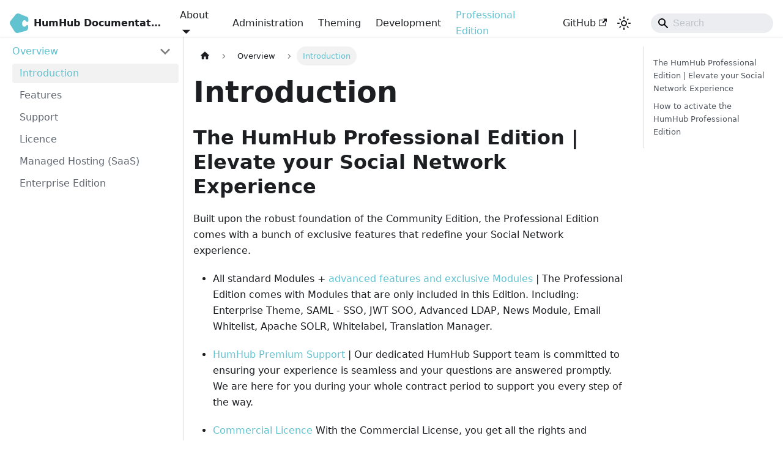

--- FILE ---
content_type: text/html
request_url: https://docs.humhub.org/docs/professional-edition/pe-intro/
body_size: 6573
content:
<!doctype html>
<html lang="en" dir="ltr" class="docs-wrapper plugin-docs plugin-id-default docs-version-current docs-doc-page docs-doc-id-professional-edition/pe-intro" data-has-hydrated="false">
<head>
<meta charset="UTF-8">
<meta name="generator" content="Docusaurus v3.9.2">
<title data-rh="true">Introduction | HumHub Documentation</title><meta data-rh="true" name="viewport" content="width=device-width,initial-scale=1"><meta data-rh="true" name="twitter:card" content="summary_large_image"><meta data-rh="true" property="og:url" content="https://docs.humhub.org/docs/professional-edition/pe-intro"><meta data-rh="true" property="og:locale" content="en"><meta data-rh="true" name="docusaurus_locale" content="en"><meta data-rh="true" name="docsearch:language" content="en"><meta data-rh="true" name="docusaurus_version" content="current"><meta data-rh="true" name="docusaurus_tag" content="docs-default-current"><meta data-rh="true" name="docsearch:version" content="current"><meta data-rh="true" name="docsearch:docusaurus_tag" content="docs-default-current"><meta data-rh="true" property="og:title" content="Introduction | HumHub Documentation"><meta data-rh="true" name="description" content="The HumHub Professional Edition | Elevate your Social Network Experience"><meta data-rh="true" property="og:description" content="The HumHub Professional Edition | Elevate your Social Network Experience"><link data-rh="true" rel="icon" href="/img/favicon.ico"><link data-rh="true" rel="canonical" href="https://docs.humhub.org/docs/professional-edition/pe-intro"><link data-rh="true" rel="alternate" href="https://docs.humhub.org/docs/professional-edition/pe-intro" hreflang="en"><link data-rh="true" rel="alternate" href="https://docs.humhub.org/docs/professional-edition/pe-intro" hreflang="x-default"><script data-rh="true" type="application/ld+json">{"@context":"https://schema.org","@type":"BreadcrumbList","itemListElement":[{"@type":"ListItem","position":1,"name":"Introduction","item":"https://docs.humhub.org/docs/professional-edition/pe-intro"}]}</script><link rel="stylesheet" href="/assets/css/styles.0c6a7ae0.css">
<script src="/assets/js/runtime~main.89296d90.js" defer="defer"></script>
<script src="/assets/js/main.99ad51a2.js" defer="defer"></script>
</head>
<body class="navigation-with-keyboard">
<svg style="display: none;"><defs>
<symbol id="theme-svg-external-link" viewBox="0 0 24 24"><path fill="currentColor" d="M21 13v10h-21v-19h12v2h-10v15h17v-8h2zm3-12h-10.988l4.035 4-6.977 7.07 2.828 2.828 6.977-7.07 4.125 4.172v-11z"/></symbol>
</defs></svg>
<script>!function(){var t=function(){try{return new URLSearchParams(window.location.search).get("docusaurus-theme")}catch(t){}}()||function(){try{return window.localStorage.getItem("theme")}catch(t){}}();document.documentElement.setAttribute("data-theme",t||"light"),document.documentElement.setAttribute("data-theme-choice",t||"light")}(),function(){try{const c=new URLSearchParams(window.location.search).entries();for(var[t,e]of c)if(t.startsWith("docusaurus-data-")){var a=t.replace("docusaurus-data-","data-");document.documentElement.setAttribute(a,e)}}catch(t){}}()</script><div id="__docusaurus"><div role="region" aria-label="Skip to main content"><a class="skipToContent_fXgn" href="#__docusaurus_skipToContent_fallback">Skip to main content</a></div><nav aria-label="Main" class="theme-layout-navbar navbar navbar--fixed-top navbarHideable_m1mJ"><div class="navbar__inner"><div class="theme-layout-navbar-left navbar__items"><button aria-label="Toggle navigation bar" aria-expanded="false" class="navbar__toggle clean-btn" type="button"><svg width="30" height="30" viewBox="0 0 30 30" aria-hidden="true"><path stroke="currentColor" stroke-linecap="round" stroke-miterlimit="10" stroke-width="2" d="M4 7h22M4 15h22M4 23h22"></path></svg></button><a class="navbar__brand" href="/"><div class="navbar__logo"><img src="/img/logo.svg" alt="HumHub" class="themedComponent_mlkZ themedComponent--light_NVdE"><img src="/img/logo.svg" alt="HumHub" class="themedComponent_mlkZ themedComponent--dark_xIcU"></div><b class="navbar__title text--truncate">HumHub Documentation</b></a><div class="navbar__item dropdown dropdown--hoverable"><a href="#" aria-haspopup="true" aria-expanded="false" role="button" class="navbar__link">About</a><ul class="dropdown__menu"><li><a class="dropdown__link" href="/docs/about/humhub">HumHub</a></li><li><a class="dropdown__link" href="/docs/about/releasenotes/release_notes">Release Notes</a></li><li><a class="dropdown__link" href="/docs/about/contribution">Contribution</a></li><li><a class="dropdown__link" href="/docs/about/support">Support</a></li><li><a href="https://www.humhub.com/en/licences" target="_blank" rel="noopener noreferrer" class="dropdown__link">License<svg width="12" height="12" aria-label="(opens in new tab)" class="iconExternalLink_nPIU"><use href="#theme-svg-external-link"></use></svg></a></li></ul></div><a class="navbar__item navbar__link" href="/docs/admin/introduction">Administration</a><a class="navbar__item navbar__link" href="/docs/theme/overview">Theming</a><a class="navbar__item navbar__link" href="/docs/develop/overview">Development</a><a aria-current="page" class="navbar__item navbar__link navbar__link--active" href="/docs/professional-edition/pe-intro">Professional Edition</a></div><div class="theme-layout-navbar-right navbar__items navbar__items--right"><a href="https://github.com/humhub/humhub" target="_blank" rel="noopener noreferrer" class="navbar__item navbar__link">GitHub<svg width="13.5" height="13.5" aria-label="(opens in new tab)" class="iconExternalLink_nPIU"><use href="#theme-svg-external-link"></use></svg></a><div class="toggle_vylO colorModeToggle_DEke"><button class="clean-btn toggleButton_gllP toggleButtonDisabled_aARS" type="button" disabled="" title="system mode" aria-label="Switch between dark and light mode (currently system mode)"><svg viewBox="0 0 24 24" width="24" height="24" aria-hidden="true" class="toggleIcon_g3eP lightToggleIcon_pyhR"><path fill="currentColor" d="M12,9c1.65,0,3,1.35,3,3s-1.35,3-3,3s-3-1.35-3-3S10.35,9,12,9 M12,7c-2.76,0-5,2.24-5,5s2.24,5,5,5s5-2.24,5-5 S14.76,7,12,7L12,7z M2,13l2,0c0.55,0,1-0.45,1-1s-0.45-1-1-1l-2,0c-0.55,0-1,0.45-1,1S1.45,13,2,13z M20,13l2,0c0.55,0,1-0.45,1-1 s-0.45-1-1-1l-2,0c-0.55,0-1,0.45-1,1S19.45,13,20,13z M11,2v2c0,0.55,0.45,1,1,1s1-0.45,1-1V2c0-0.55-0.45-1-1-1S11,1.45,11,2z M11,20v2c0,0.55,0.45,1,1,1s1-0.45,1-1v-2c0-0.55-0.45-1-1-1C11.45,19,11,19.45,11,20z M5.99,4.58c-0.39-0.39-1.03-0.39-1.41,0 c-0.39,0.39-0.39,1.03,0,1.41l1.06,1.06c0.39,0.39,1.03,0.39,1.41,0s0.39-1.03,0-1.41L5.99,4.58z M18.36,16.95 c-0.39-0.39-1.03-0.39-1.41,0c-0.39,0.39-0.39,1.03,0,1.41l1.06,1.06c0.39,0.39,1.03,0.39,1.41,0c0.39-0.39,0.39-1.03,0-1.41 L18.36,16.95z M19.42,5.99c0.39-0.39,0.39-1.03,0-1.41c-0.39-0.39-1.03-0.39-1.41,0l-1.06,1.06c-0.39,0.39-0.39,1.03,0,1.41 s1.03,0.39,1.41,0L19.42,5.99z M7.05,18.36c0.39-0.39,0.39-1.03,0-1.41c-0.39-0.39-1.03-0.39-1.41,0l-1.06,1.06 c-0.39,0.39-0.39,1.03,0,1.41s1.03,0.39,1.41,0L7.05,18.36z"></path></svg><svg viewBox="0 0 24 24" width="24" height="24" aria-hidden="true" class="toggleIcon_g3eP darkToggleIcon_wfgR"><path fill="currentColor" d="M9.37,5.51C9.19,6.15,9.1,6.82,9.1,7.5c0,4.08,3.32,7.4,7.4,7.4c0.68,0,1.35-0.09,1.99-0.27C17.45,17.19,14.93,19,12,19 c-3.86,0-7-3.14-7-7C5,9.07,6.81,6.55,9.37,5.51z M12,3c-4.97,0-9,4.03-9,9s4.03,9,9,9s9-4.03,9-9c0-0.46-0.04-0.92-0.1-1.36 c-0.98,1.37-2.58,2.26-4.4,2.26c-2.98,0-5.4-2.42-5.4-5.4c0-1.81,0.89-3.42,2.26-4.4C12.92,3.04,12.46,3,12,3L12,3z"></path></svg><svg viewBox="0 0 24 24" width="24" height="24" aria-hidden="true" class="toggleIcon_g3eP systemToggleIcon_QzmC"><path fill="currentColor" d="m12 21c4.971 0 9-4.029 9-9s-4.029-9-9-9-9 4.029-9 9 4.029 9 9 9zm4.95-13.95c1.313 1.313 2.05 3.093 2.05 4.95s-0.738 3.637-2.05 4.95c-1.313 1.313-3.093 2.05-4.95 2.05v-14c1.857 0 3.637 0.737 4.95 2.05z"></path></svg></button></div><div class="navbarSearchContainer_Bca1"><div class="navbar__search searchBarContainer_NW3z" dir="ltr"><input placeholder="Search" aria-label="Search" class="navbar__search-input" value=""><div class="loadingRing_RJI3 searchBarLoadingRing_YnHq"><div></div><div></div><div></div><div></div></div></div></div></div></div><div role="presentation" class="navbar-sidebar__backdrop"></div></nav><div id="__docusaurus_skipToContent_fallback" class="theme-layout-main main-wrapper mainWrapper_z2l0"><div class="docsWrapper_hBAB"><button aria-label="Scroll back to top" class="clean-btn theme-back-to-top-button backToTopButton_sjWU" type="button"></button><div class="docRoot_UBD9"><aside class="theme-doc-sidebar-container docSidebarContainer_YfHR"><div class="sidebarViewport_aRkj"><div class="sidebar_njMd sidebarWithHideableNavbar_wUlq"><a tabindex="-1" class="sidebarLogo_isFc" href="/"><img src="/img/logo.svg" alt="HumHub" class="themedComponent_mlkZ themedComponent--light_NVdE"><img src="/img/logo.svg" alt="HumHub" class="themedComponent_mlkZ themedComponent--dark_xIcU"><b>HumHub Documentation</b></a><nav aria-label="Docs sidebar" class="menu thin-scrollbar menu_SIkG"><ul class="theme-doc-sidebar-menu menu__list"><li class="theme-doc-sidebar-item-category theme-doc-sidebar-item-category-level-1 menu__list-item"><div class="menu__list-item-collapsible"><a class="categoryLink_byQd menu__link menu__link--sublist menu__link--sublist-caret menu__link--active" role="button" aria-expanded="true" href="/docs/professional-edition/pe-intro"><span title="Overview" class="categoryLinkLabel_W154">Overview</span></a></div><ul class="menu__list"><li class="theme-doc-sidebar-item-link theme-doc-sidebar-item-link-level-2 menu__list-item"><a class="menu__link menu__link--active" aria-current="page" tabindex="0" href="/docs/professional-edition/pe-intro"><span title="Introduction" class="linkLabel_WmDU">Introduction</span></a></li><li class="theme-doc-sidebar-item-link theme-doc-sidebar-item-link-level-2 menu__list-item"><a class="menu__link" tabindex="0" href="/docs/professional-edition/features"><span title="Features" class="linkLabel_WmDU">Features</span></a></li><li class="theme-doc-sidebar-item-link theme-doc-sidebar-item-link-level-2 menu__list-item"><a class="menu__link" tabindex="0" href="/docs/professional-edition/support"><span title="Support" class="linkLabel_WmDU">Support</span></a></li><li class="theme-doc-sidebar-item-link theme-doc-sidebar-item-link-level-2 menu__list-item"><a class="menu__link" tabindex="0" href="/docs/professional-edition/licence"><span title="Licence" class="linkLabel_WmDU">Licence</span></a></li><li class="theme-doc-sidebar-item-link theme-doc-sidebar-item-link-level-2 menu__list-item"><a class="menu__link" tabindex="0" href="/docs/professional-edition/saas"><span title="Managed Hosting (SaaS)" class="linkLabel_WmDU">Managed Hosting (SaaS)</span></a></li><li class="theme-doc-sidebar-item-link theme-doc-sidebar-item-link-level-2 menu__list-item"><a class="menu__link" tabindex="0" href="/docs/professional-edition/ee"><span title="Enterprise Edition" class="linkLabel_WmDU">Enterprise Edition</span></a></li></ul></li></ul></nav></div></div></aside><main class="docMainContainer_TBSr"><div class="container padding-top--md padding-bottom--lg"><div class="row"><div class="col docItemCol_VOVn"><div class="docItemContainer_Djhp"><article><nav class="theme-doc-breadcrumbs breadcrumbsContainer_Z_bl" aria-label="Breadcrumbs"><ul class="breadcrumbs"><li class="breadcrumbs__item"><a aria-label="Home page" class="breadcrumbs__link" href="/"><svg viewBox="0 0 24 24" class="breadcrumbHomeIcon_YNFT"><path d="M10 19v-5h4v5c0 .55.45 1 1 1h3c.55 0 1-.45 1-1v-7h1.7c.46 0 .68-.57.33-.87L12.67 3.6c-.38-.34-.96-.34-1.34 0l-8.36 7.53c-.34.3-.13.87.33.87H5v7c0 .55.45 1 1 1h3c.55 0 1-.45 1-1z" fill="currentColor"></path></svg></a></li><li class="breadcrumbs__item"><span class="breadcrumbs__link">Overview</span></li><li class="breadcrumbs__item breadcrumbs__item--active"><span class="breadcrumbs__link">Introduction</span></li></ul></nav><div class="tocCollapsible_ETCw theme-doc-toc-mobile tocMobile_ITEo"><button type="button" class="clean-btn tocCollapsibleButton_TO0P">On this page</button></div><div class="theme-doc-markdown markdown"><header><h1>Introduction</h1></header><h2 class="anchor anchorTargetHideOnScrollNavbar_vjPI" id="the-humhub-professional-edition--elevate-your-social-network-experience">The HumHub Professional Edition | Elevate your Social Network Experience<a href="#the-humhub-professional-edition--elevate-your-social-network-experience" class="hash-link" aria-label="Direct link to The HumHub Professional Edition | Elevate your Social Network Experience" title="Direct link to The HumHub Professional Edition | Elevate your Social Network Experience" translate="no">​</a></h2>
<p>Built upon the robust foundation of the Community Edition, the Professional Edition comes with a bunch of exclusive features that redefine your Social Network experience.</p>
<ul>
<li class="">
<p>All standard Modules + <a class="" href="/docs/professional-edition/features">advanced features and exclusive Modules</a>
| The Professional Edition comes with Modules that are only included in this Edition. Including: Enterprise Theme, SAML - SSO, JWT SOO, Advanced LDAP, News Module, Email Whitelist, Apache SOLR, Whitelabel, Translation Manager.</p>
</li>
<li class="">
<p><a class="" href="/docs/professional-edition/support">HumHub Premium Support</a>
| Our dedicated HumHub Support team is committed to ensuring your experience is seamless and your questions are answered promptly. We are here for you during your whole contract period to support you every step of the way.</p>
</li>
<li class="">
<p><a class="" href="/docs/professional-edition/licence">Commercial Licence</a>
With the Commercial License, you get all the rights and permissions you need to use HumHub to its full potential.</p>
</li>
<li class="">
<p><a class="" href="/docs/professional-edition/saas">SaaS option</a>
| Our &quot;Software as a Service&quot; option eliminates the need for installations, backups and maintenance, allowing you to focus on what truly matters: Creating content and interacting with all people in your network.</p>
</li>
</ul>
<h2 class="anchor anchorTargetHideOnScrollNavbar_vjPI" id="how-to-activate-the-humhub-professional-edition">How to activate the HumHub Professional Edition<a href="#how-to-activate-the-humhub-professional-edition" class="hash-link" aria-label="Direct link to How to activate the HumHub Professional Edition" title="Direct link to How to activate the HumHub Professional Edition" translate="no">​</a></h2>
<p>Congratulations on subscribing to your HumHub Professional Edition! We are delighted that you have chosen to use our Social Network software. Activating your network is an effortless process that unleashes all advanced features. This 2-step guide will walk you through the activation process:</p>
<p><strong>Step 1: Access your Administration panel</strong>
Open your Administration panel by clicking on the &quot;Administration&quot; button on the top-right hand side of your network. Once there, proceed to the &quot;Information&quot; section, where you will find the activation menu. This is where the magic happens.</p>
<p><strong>Step 2: Entering Your License Key</strong>
In this section you will notice a designated field to enter your unique license key. As soon as the key is entered and saved the full potential of the HumHub Professional Edition is unleashed.</p>
<p>The key is activated and verified within seconds. When this is done, the HumHub Professional Edition reveals its full array of modules and features within the marketplace.</p>
<p><strong>IMPORTANT INFORMATION FOR ALL CLIENTS OF OUR SAAS PACKAGE</strong></p>
<p>If you have opted for our &quot;Software as a Service&quot; (SaaS) package you do not have to activate your Professional Edition. In this case the activation and setup is done by our experienced HumHub developers. We take care of the activation process as soon as our new clients have confirmed their individual offer.</p>
<p>Do not hesitate to contact us if you have any further questions or need our assistance. Our HumHub support team is here to guide you every step of the way.</p></div><footer class="theme-doc-footer docusaurus-mt-lg"><div class="row margin-top--sm theme-doc-footer-edit-meta-row"><div class="col noPrint_WFHX"><a href="https://github.com/humhub/documentation/edit/master/docs/professional-edition/intro.md" target="_blank" rel="noopener noreferrer" class="theme-edit-this-page"><svg fill="currentColor" height="20" width="20" viewBox="0 0 40 40" class="iconEdit_Z9Sw" aria-hidden="true"><g><path d="m34.5 11.7l-3 3.1-6.3-6.3 3.1-3q0.5-0.5 1.2-0.5t1.1 0.5l3.9 3.9q0.5 0.4 0.5 1.1t-0.5 1.2z m-29.5 17.1l18.4-18.5 6.3 6.3-18.4 18.4h-6.3v-6.2z"></path></g></svg>Edit this page</a></div><div class="col lastUpdated_JAkA"></div></div></footer></article><nav class="docusaurus-mt-lg pagination-nav" aria-label="Docs pages"><a class="pagination-nav__link pagination-nav__link--next" href="/docs/professional-edition/features"><div class="pagination-nav__sublabel">Next</div><div class="pagination-nav__label">Features</div></a></nav></div></div><div class="col col--3"><div class="tableOfContents_bqdL thin-scrollbar theme-doc-toc-desktop"><ul class="table-of-contents table-of-contents__left-border"><li><a href="#the-humhub-professional-edition--elevate-your-social-network-experience" class="table-of-contents__link toc-highlight">The HumHub Professional Edition | Elevate your Social Network Experience</a></li><li><a href="#how-to-activate-the-humhub-professional-edition" class="table-of-contents__link toc-highlight">How to activate the HumHub Professional Edition</a></li></ul></div></div></div></div></main></div></div></div><footer class="theme-layout-footer footer footer--dark"><div class="container container-fluid"><div class="row footer__links"><div class="theme-layout-footer-column col footer__col"><div class="footer__title">Guides</div><ul class="footer__items clean-list"><li class="footer__item"><a class="footer__link-item" href="/docs/about/humhub">About</a></li><li class="footer__item"><a class="footer__link-item" href="/docs/admin/introduction">Administration</a></li><li class="footer__item"><a class="footer__link-item" href="/docs/theme/overview">Theming</a></li><li class="footer__item"><a class="footer__link-item" href="/docs/develop/overview">Development</a></li><li class="footer__item"><a class="footer__link-item" href="/docs/professional-edition/pe-intro">Professional Edition</a></li></ul></div><div class="theme-layout-footer-column col footer__col"><div class="footer__title">Community</div><ul class="footer__items clean-list"><li class="footer__item"><a href="https://community.humhub.com/dashboard" target="_blank" rel="noopener noreferrer" class="footer__link-item">HumHub Community<svg width="13.5" height="13.5" aria-label="(opens in new tab)" class="iconExternalLink_nPIU"><use href="#theme-svg-external-link"></use></svg></a></li><li class="footer__item"><a href="https://translate.humhub.org" target="_blank" rel="noopener noreferrer" class="footer__link-item">HumHub Translation<svg width="13.5" height="13.5" aria-label="(opens in new tab)" class="iconExternalLink_nPIU"><use href="#theme-svg-external-link"></use></svg></a></li></ul></div><div class="theme-layout-footer-column col footer__col"><div class="footer__title">Social</div><ul class="footer__items clean-list"><li class="footer__item"><a href="https://github.com/humhub/humhub" target="_blank" rel="noopener noreferrer" class="footer__link-item">GitHub<svg width="13.5" height="13.5" aria-label="(opens in new tab)" class="iconExternalLink_nPIU"><use href="#theme-svg-external-link"></use></svg></a></li><li class="footer__item"><a href="https://twitter.com/humhub" target="_blank" rel="noopener noreferrer" class="footer__link-item">Twitter<svg width="13.5" height="13.5" aria-label="(opens in new tab)" class="iconExternalLink_nPIU"><use href="#theme-svg-external-link"></use></svg></a></li><li class="footer__item"><a href="https://www.facebook.com/thehumhub" target="_blank" rel="noopener noreferrer" class="footer__link-item">Facebook<svg width="13.5" height="13.5" aria-label="(opens in new tab)" class="iconExternalLink_nPIU"><use href="#theme-svg-external-link"></use></svg></a></li></ul></div><div class="theme-layout-footer-column col footer__col"><div class="footer__title">More</div><ul class="footer__items clean-list"><li class="footer__item"><a href="https://www.humhub.com" target="_blank" rel="noopener noreferrer" class="footer__link-item">Homepage<svg width="13.5" height="13.5" aria-label="(opens in new tab)" class="iconExternalLink_nPIU"><use href="#theme-svg-external-link"></use></svg></a></li><li class="footer__item"><a href="https://marketplace.humhub.com" target="_blank" rel="noopener noreferrer" class="footer__link-item">Marketplace<svg width="13.5" height="13.5" aria-label="(opens in new tab)" class="iconExternalLink_nPIU"><use href="#theme-svg-external-link"></use></svg></a></li></ul></div></div><div class="footer__bottom text--center"><div class="footer__copyright">Copyright © 2026 HumHub. All rights reserved.  </div></div></div></footer></div>
</body>
</html>

--- FILE ---
content_type: application/javascript
request_url: https://docs.humhub.org/assets/js/17896441.05924f14.js
body_size: 38883
content:
(globalThis.webpackChunkhumhub_doc=globalThis.webpackChunkhumhub_doc||[]).push([[8401],{1971:(e,n,t)=>{"use strict";t.r(n),t.d(n,{default:()=>bt});var s=t(6540),a=t(5500),o=t(9532),i=t(4848);const r=s.createContext(null);function c({children:e,content:n}){const t=function(e){return(0,s.useMemo)((()=>({metadata:e.metadata,frontMatter:e.frontMatter,assets:e.assets,contentTitle:e.contentTitle,toc:e.toc})),[e])}(n);return(0,i.jsx)(r.Provider,{value:t,children:e})}function l(){const e=(0,s.useContext)(r);if(null===e)throw new o.dV("DocProvider");return e}function d(){const{metadata:e,frontMatter:n,assets:t}=l();return(0,i.jsx)(a.be,{title:e.title,description:e.description,keywords:n.keywords,image:t.image??n.image})}var u=t(4164),m=t(4581),h=t(1312),f=t(8774);function p(e){const{permalink:n,title:t,subLabel:s,isNext:a}=e;return(0,i.jsxs)(f.A,{className:(0,u.A)("pagination-nav__link",a?"pagination-nav__link--next":"pagination-nav__link--prev"),to:n,children:[s&&(0,i.jsx)("div",{className:"pagination-nav__sublabel",children:s}),(0,i.jsx)("div",{className:"pagination-nav__label",children:t})]})}function x(e){const{className:n,previous:t,next:s}=e;return(0,i.jsxs)("nav",{className:(0,u.A)(n,"pagination-nav"),"aria-label":(0,h.T)({id:"theme.docs.paginator.navAriaLabel",message:"Docs pages",description:"The ARIA label for the docs pagination"}),children:[t&&(0,i.jsx)(p,{...t,subLabel:(0,i.jsx)(h.A,{id:"theme.docs.paginator.previous",description:"The label used to navigate to the previous doc",children:"Previous"})}),s&&(0,i.jsx)(p,{...s,subLabel:(0,i.jsx)(h.A,{id:"theme.docs.paginator.next",description:"The label used to navigate to the next doc",children:"Next"}),isNext:!0})]})}function b(){const{metadata:e}=l();return(0,i.jsx)(x,{className:"docusaurus-mt-lg",previous:e.previous,next:e.next})}var g=t(4586),j=t(4070),v=t(7559),N=t(3886),C=t(3025);const A={unreleased:function({siteTitle:e,versionMetadata:n}){return(0,i.jsx)(h.A,{id:"theme.docs.versions.unreleasedVersionLabel",description:"The label used to tell the user that he's browsing an unreleased doc version",values:{siteTitle:e,versionLabel:(0,i.jsx)("b",{children:n.label})},children:"This is unreleased documentation for {siteTitle} {versionLabel} version."})},unmaintained:function({siteTitle:e,versionMetadata:n}){return(0,i.jsx)(h.A,{id:"theme.docs.versions.unmaintainedVersionLabel",description:"The label used to tell the user that he's browsing an unmaintained doc version",values:{siteTitle:e,versionLabel:(0,i.jsx)("b",{children:n.label})},children:"This is documentation for {siteTitle} {versionLabel}, which is no longer actively maintained."})}};function k(e){const n=A[e.versionMetadata.banner];return(0,i.jsx)(n,{...e})}function L({versionLabel:e,to:n,onClick:t}){return(0,i.jsx)(h.A,{id:"theme.docs.versions.latestVersionSuggestionLabel",description:"The label used to tell the user to check the latest version",values:{versionLabel:e,latestVersionLink:(0,i.jsx)("b",{children:(0,i.jsx)(f.A,{to:n,onClick:t,children:(0,i.jsx)(h.A,{id:"theme.docs.versions.latestVersionLinkLabel",description:"The label used for the latest version suggestion link label",children:"latest version"})})})},children:"For up-to-date documentation, see the {latestVersionLink} ({versionLabel})."})}function y({className:e,versionMetadata:n}){const{siteConfig:{title:t}}=(0,g.A)(),{pluginId:s}=(0,j.vT)({failfast:!0}),{savePreferredVersionName:a}=(0,N.g1)(s),{latestDocSuggestion:o,latestVersionSuggestion:r}=(0,j.HW)(s),c=o??(l=r).docs.find((e=>e.id===l.mainDocId));var l;return(0,i.jsxs)("div",{className:(0,u.A)(e,v.G.docs.docVersionBanner,"alert alert--warning margin-bottom--md"),role:"alert",children:[(0,i.jsx)("div",{children:(0,i.jsx)(k,{siteTitle:t,versionMetadata:n})}),(0,i.jsx)("div",{className:"margin-top--md",children:(0,i.jsx)(L,{versionLabel:r.label,to:c.path,onClick:()=>a(r.name)})})]})}function w({className:e}){const n=(0,C.r)();return n.banner?(0,i.jsx)(y,{className:e,versionMetadata:n}):null}function B({className:e}){const n=(0,C.r)();return n.badge?(0,i.jsx)("span",{className:(0,u.A)(e,v.G.docs.docVersionBadge,"badge badge--secondary"),children:(0,i.jsx)(h.A,{id:"theme.docs.versionBadge.label",values:{versionLabel:n.label},children:"Version: {versionLabel}"})}):null}const _={tag:"tag_zVej",tagRegular:"tagRegular_sFm0",tagWithCount:"tagWithCount_h2kH"};function T({permalink:e,label:n,count:t,description:s}){return(0,i.jsxs)(f.A,{rel:"tag",href:e,title:s,className:(0,u.A)(_.tag,t?_.tagWithCount:_.tagRegular),children:[n,t&&(0,i.jsx)("span",{children:t})]})}const H={tags:"tags_jXut",tag:"tag_QGVx"};function E({tags:e}){return(0,i.jsxs)(i.Fragment,{children:[(0,i.jsx)("b",{children:(0,i.jsx)(h.A,{id:"theme.tags.tagsListLabel",description:"The label alongside a tag list",children:"Tags:"})}),(0,i.jsx)("ul",{className:(0,u.A)(H.tags,"padding--none","margin-left--sm"),children:e.map((e=>(0,i.jsx)("li",{className:H.tag,children:(0,i.jsx)(T,{...e})},e.permalink)))})]})}const M={iconEdit:"iconEdit_Z9Sw"};function I({className:e,...n}){return(0,i.jsx)("svg",{fill:"currentColor",height:"20",width:"20",viewBox:"0 0 40 40",className:(0,u.A)(M.iconEdit,e),"aria-hidden":"true",...n,children:(0,i.jsx)("g",{children:(0,i.jsx)("path",{d:"m34.5 11.7l-3 3.1-6.3-6.3 3.1-3q0.5-0.5 1.2-0.5t1.1 0.5l3.9 3.9q0.5 0.4 0.5 1.1t-0.5 1.2z m-29.5 17.1l18.4-18.5 6.3 6.3-18.4 18.4h-6.3v-6.2z"})})})}function V({editUrl:e}){return(0,i.jsxs)(f.A,{to:e,className:v.G.common.editThisPage,children:[(0,i.jsx)(I,{}),(0,i.jsx)(h.A,{id:"theme.common.editThisPage",description:"The link label to edit the current page",children:"Edit this page"})]})}function S(e={}){const{i18n:{currentLocale:n}}=(0,g.A)(),t=function(){const{i18n:{currentLocale:e,localeConfigs:n}}=(0,g.A)();return n[e].calendar}();return new Intl.DateTimeFormat(n,{calendar:t,...e})}function U({lastUpdatedAt:e}){const n=new Date(e),t=S({day:"numeric",month:"short",year:"numeric",timeZone:"UTC"}).format(n);return(0,i.jsx)(h.A,{id:"theme.lastUpdated.atDate",description:"The words used to describe on which date a page has been last updated",values:{date:(0,i.jsx)("b",{children:(0,i.jsx)("time",{dateTime:n.toISOString(),itemProp:"dateModified",children:t})})},children:" on {date}"})}function z({lastUpdatedBy:e}){return(0,i.jsx)(h.A,{id:"theme.lastUpdated.byUser",description:"The words used to describe by who the page has been last updated",values:{user:(0,i.jsx)("b",{children:e})},children:" by {user}"})}function R({lastUpdatedAt:e,lastUpdatedBy:n}){return(0,i.jsxs)("span",{className:v.G.common.lastUpdated,children:[(0,i.jsx)(h.A,{id:"theme.lastUpdated.lastUpdatedAtBy",description:"The sentence used to display when a page has been last updated, and by who",values:{atDate:e?(0,i.jsx)(U,{lastUpdatedAt:e}):"",byUser:n?(0,i.jsx)(z,{lastUpdatedBy:n}):""},children:"Last updated{atDate}{byUser}"}),!1]})}const O={lastUpdated:"lastUpdated_JAkA",noPrint:"noPrint_WFHX"};function W({className:e,editUrl:n,lastUpdatedAt:t,lastUpdatedBy:s}){return(0,i.jsxs)("div",{className:(0,u.A)("row",e),children:[(0,i.jsx)("div",{className:(0,u.A)("col",O.noPrint),children:n&&(0,i.jsx)(V,{editUrl:n})}),(0,i.jsx)("div",{className:(0,u.A)("col",O.lastUpdated),children:(t||s)&&(0,i.jsx)(R,{lastUpdatedAt:t,lastUpdatedBy:s})})]})}function P(){const{metadata:e}=l(),{editUrl:n,lastUpdatedAt:t,lastUpdatedBy:s,tags:a}=e,o=a.length>0,r=!!(n||t||s);return o||r?(0,i.jsxs)("footer",{className:(0,u.A)(v.G.docs.docFooter,"docusaurus-mt-lg"),children:[o&&(0,i.jsx)("div",{className:(0,u.A)("row margin-top--sm",v.G.docs.docFooterTagsRow),children:(0,i.jsx)("div",{className:"col",children:(0,i.jsx)(E,{tags:a})})}),r&&(0,i.jsx)(W,{className:(0,u.A)("margin-top--sm",v.G.docs.docFooterEditMetaRow),editUrl:n,lastUpdatedAt:t,lastUpdatedBy:s})]}):null}var G=t(1422),D=t(6342);function F(e){const n=e.map((e=>({...e,parentIndex:-1,children:[]}))),t=Array(7).fill(-1);n.forEach(((e,n)=>{const s=t.slice(2,e.level);e.parentIndex=Math.max(...s),t[e.level]=n}));const s=[];return n.forEach((e=>{const{parentIndex:t,...a}=e;t>=0?n[t].children.push(a):s.push(a)})),s}function $({toc:e,minHeadingLevel:n,maxHeadingLevel:t}){return e.flatMap((e=>{const s=$({toc:e.children,minHeadingLevel:n,maxHeadingLevel:t});return function(e){return e.level>=n&&e.level<=t}(e)?[{...e,children:s}]:s}))}function q(e){const n=e.getBoundingClientRect();return n.top===n.bottom?q(e.parentNode):n}function J(e,{anchorTopOffset:n}){const t=e.find((e=>q(e).top>=n));if(t){return function(e){return e.top>0&&e.bottom<window.innerHeight/2}(q(t))?t:e[e.indexOf(t)-1]??null}return e[e.length-1]??null}function Z(){const e=(0,s.useRef)(0),{navbar:{hideOnScroll:n}}=(0,D.p)();return(0,s.useEffect)((()=>{e.current=n?0:document.querySelector(".navbar").clientHeight}),[n]),e}function X(e){const n=(0,s.useRef)(void 0),t=Z();(0,s.useEffect)((()=>{if(!e)return()=>{};const{linkClassName:s,linkActiveClassName:a,minHeadingLevel:o,maxHeadingLevel:i}=e;function r(){const e=function(e){return Array.from(document.getElementsByClassName(e))}(s),r=function({minHeadingLevel:e,maxHeadingLevel:n}){const t=[];for(let s=e;s<=n;s+=1)t.push(`h${s}.anchor`);return Array.from(document.querySelectorAll(t.join()))}({minHeadingLevel:o,maxHeadingLevel:i}),c=J(r,{anchorTopOffset:t.current}),l=e.find((e=>c&&c.id===function(e){return decodeURIComponent(e.href.substring(e.href.indexOf("#")+1))}(e)));e.forEach((e=>{!function(e,t){t?(n.current&&n.current!==e&&n.current.classList.remove(a),e.classList.add(a),n.current=e):e.classList.remove(a)}(e,e===l)}))}return document.addEventListener("scroll",r),document.addEventListener("resize",r),r(),()=>{document.removeEventListener("scroll",r),document.removeEventListener("resize",r)}}),[e,t])}function Y({toc:e,className:n,linkClassName:t,isChild:s}){return e.length?(0,i.jsx)("ul",{className:s?void 0:n,children:e.map((e=>(0,i.jsxs)("li",{children:[(0,i.jsx)(f.A,{to:`#${e.id}`,className:t??void 0,dangerouslySetInnerHTML:{__html:e.value}}),(0,i.jsx)(Y,{isChild:!0,toc:e.children,className:n,linkClassName:t})]},e.id)))}):null}const Q=s.memo(Y);function K({toc:e,className:n="table-of-contents table-of-contents__left-border",linkClassName:t="table-of-contents__link",linkActiveClassName:a,minHeadingLevel:o,maxHeadingLevel:r,...c}){const l=(0,D.p)(),d=o??l.tableOfContents.minHeadingLevel,u=r??l.tableOfContents.maxHeadingLevel,m=function({toc:e,minHeadingLevel:n,maxHeadingLevel:t}){return(0,s.useMemo)((()=>$({toc:F(e),minHeadingLevel:n,maxHeadingLevel:t})),[e,n,t])}({toc:e,minHeadingLevel:d,maxHeadingLevel:u});return X((0,s.useMemo)((()=>{if(t&&a)return{linkClassName:t,linkActiveClassName:a,minHeadingLevel:d,maxHeadingLevel:u}}),[t,a,d,u])),(0,i.jsx)(Q,{toc:m,className:n,linkClassName:t,...c})}const ee={tocCollapsibleButton:"tocCollapsibleButton_TO0P",tocCollapsibleButtonExpanded:"tocCollapsibleButtonExpanded_MG3E"};function ne({collapsed:e,...n}){return(0,i.jsx)("button",{type:"button",...n,className:(0,u.A)("clean-btn",ee.tocCollapsibleButton,!e&&ee.tocCollapsibleButtonExpanded,n.className),children:(0,i.jsx)(h.A,{id:"theme.TOCCollapsible.toggleButtonLabel",description:"The label used by the button on the collapsible TOC component",children:"On this page"})})}const te={tocCollapsible:"tocCollapsible_ETCw",tocCollapsibleContent:"tocCollapsibleContent_vkbj",tocCollapsibleExpanded:"tocCollapsibleExpanded_sAul"};function se({toc:e,className:n,minHeadingLevel:t,maxHeadingLevel:s}){const{collapsed:a,toggleCollapsed:o}=(0,G.u)({initialState:!0});return(0,i.jsxs)("div",{className:(0,u.A)(te.tocCollapsible,!a&&te.tocCollapsibleExpanded,n),children:[(0,i.jsx)(ne,{collapsed:a,onClick:o}),(0,i.jsx)(G.N,{lazy:!0,className:te.tocCollapsibleContent,collapsed:a,children:(0,i.jsx)(K,{toc:e,minHeadingLevel:t,maxHeadingLevel:s})})]})}const ae={tocMobile:"tocMobile_ITEo"};function oe(){const{toc:e,frontMatter:n}=l();return(0,i.jsx)(se,{toc:e,minHeadingLevel:n.toc_min_heading_level,maxHeadingLevel:n.toc_max_heading_level,className:(0,u.A)(v.G.docs.docTocMobile,ae.tocMobile)})}const ie={tableOfContents:"tableOfContents_bqdL",docItemContainer:"docItemContainer_F8PC"},re="table-of-contents__link toc-highlight",ce="table-of-contents__link--active";function le({className:e,...n}){return(0,i.jsx)("div",{className:(0,u.A)(ie.tableOfContents,"thin-scrollbar",e),children:(0,i.jsx)(K,{...n,linkClassName:re,linkActiveClassName:ce})})}function de(){const{toc:e,frontMatter:n}=l();return(0,i.jsx)(le,{toc:e,minHeadingLevel:n.toc_min_heading_level,maxHeadingLevel:n.toc_max_heading_level,className:v.G.docs.docTocDesktop})}var ue=t(1107),me=t(8453),he=t(5260),fe=t(2303),pe=t(5293);function xe(){const{prism:e}=(0,D.p)(),{colorMode:n}=(0,pe.G)(),t=e.theme,s=e.darkTheme||t;return"dark"===n?s:t}var be=t(8426),ge=t.n(be);const je=/title=(?<quote>["'])(?<title>.*?)\1/,ve=/\{(?<range>[\d,-]+)\}/,Ne={js:{start:"\\/\\/",end:""},jsBlock:{start:"\\/\\*",end:"\\*\\/"},jsx:{start:"\\{\\s*\\/\\*",end:"\\*\\/\\s*\\}"},bash:{start:"#",end:""},html:{start:"\x3c!--",end:"--\x3e"}},Ce={...Ne,lua:{start:"--",end:""},wasm:{start:"\\;\\;",end:""},tex:{start:"%",end:""},vb:{start:"['\u2018\u2019]",end:""},vbnet:{start:"(?:_\\s*)?['\u2018\u2019]",end:""},rem:{start:"[Rr][Ee][Mm]\\b",end:""},f90:{start:"!",end:""},ml:{start:"\\(\\*",end:"\\*\\)"},cobol:{start:"\\*>",end:""}},Ae=Object.keys(Ne);function ke(e,n){const t=e.map((e=>{const{start:t,end:s}=Ce[e];return`(?:${t}\\s*(${n.flatMap((e=>[e.line,e.block?.start,e.block?.end].filter(Boolean))).join("|")})\\s*${s})`})).join("|");return new RegExp(`^\\s*(?:${t})\\s*$`)}function Le({showLineNumbers:e,metastring:n}){return"boolean"==typeof e?e?1:void 0:"number"==typeof e?e:function(e){const n=e?.split(" ").find((e=>e.startsWith("showLineNumbers")));if(n){if(n.startsWith("showLineNumbers=")){const e=n.replace("showLineNumbers=","");return parseInt(e,10)}return 1}}(n)}function ye(e,n){const{language:t,magicComments:s}=n;if(void 0===t)return{lineClassNames:{},code:e};const a=function(e,n){switch(e){case"js":case"javascript":case"ts":case"typescript":return ke(["js","jsBlock"],n);case"jsx":case"tsx":return ke(["js","jsBlock","jsx"],n);case"html":return ke(["js","jsBlock","html"],n);case"python":case"py":case"bash":return ke(["bash"],n);case"markdown":case"md":return ke(["html","jsx","bash"],n);case"tex":case"latex":case"matlab":return ke(["tex"],n);case"lua":case"haskell":return ke(["lua"],n);case"sql":return ke(["lua","jsBlock"],n);case"wasm":return ke(["wasm"],n);case"vb":case"vba":case"visual-basic":return ke(["vb","rem"],n);case"vbnet":return ke(["vbnet","rem"],n);case"batch":return ke(["rem"],n);case"basic":return ke(["rem","f90"],n);case"fsharp":return ke(["js","ml"],n);case"ocaml":case"sml":return ke(["ml"],n);case"fortran":return ke(["f90"],n);case"cobol":return ke(["cobol"],n);default:return ke(Ae,n)}}(t,s),o=e.split(/\r?\n/),i=Object.fromEntries(s.map((e=>[e.className,{start:0,range:""}]))),r=Object.fromEntries(s.filter((e=>e.line)).map((({className:e,line:n})=>[n,e]))),c=Object.fromEntries(s.filter((e=>e.block)).map((({className:e,block:n})=>[n.start,e]))),l=Object.fromEntries(s.filter((e=>e.block)).map((({className:e,block:n})=>[n.end,e])));for(let u=0;u<o.length;){const e=o[u].match(a);if(!e){u+=1;continue}const n=e.slice(1).find((e=>void 0!==e));r[n]?i[r[n]].range+=`${u},`:c[n]?i[c[n]].start=u:l[n]&&(i[l[n]].range+=`${i[l[n]].start}-${u-1},`),o.splice(u,1)}const d={};return Object.entries(i).forEach((([e,{range:n}])=>{ge()(n).forEach((n=>{d[n]??=[],d[n].push(e)}))})),{code:o.join("\n"),lineClassNames:d}}function we(e,n){const t=e.replace(/\r?\n$/,"");return function(e,{metastring:n,magicComments:t}){if(n&&ve.test(n)){const s=n.match(ve).groups.range;if(0===t.length)throw new Error(`A highlight range has been given in code block's metastring (\`\`\` ${n}), but no magic comment config is available. Docusaurus applies the first magic comment entry's className for metastring ranges.`);const a=t[0].className,o=ge()(s).filter((e=>e>0)).map((e=>[e-1,[a]]));return{lineClassNames:Object.fromEntries(o),code:e}}return null}(t,{...n})??ye(t,{...n})}function Be(e){const n=function(e){return n=e.language??function(e){if(!e)return;const n=e.split(" ").find((e=>e.startsWith("language-")));return n?.replace(/language-/,"")}(e.className)??e.defaultLanguage,n?.toLowerCase()??"text";var n}({language:e.language,defaultLanguage:e.defaultLanguage,className:e.className}),{lineClassNames:t,code:s}=we(e.code,{metastring:e.metastring,magicComments:e.magicComments,language:n}),a=function({className:e,language:n}){return(0,u.A)(e,n&&!e?.includes(`language-${n}`)&&`language-${n}`)}({className:e.className,language:n}),o=(i=e.metastring,(i?.match(je)?.groups.title??"")||e.title);var i;const r=Le({showLineNumbers:e.showLineNumbers,metastring:e.metastring});return{codeInput:e.code,code:s,className:a,language:n,title:o,lineNumbersStart:r,lineClassNames:t}}const _e=(0,s.createContext)(null);function Te({metadata:e,wordWrap:n,children:t}){const a=(0,s.useMemo)((()=>({metadata:e,wordWrap:n})),[e,n]);return(0,i.jsx)(_e.Provider,{value:a,children:t})}function He(){const e=(0,s.useContext)(_e);if(null===e)throw new o.dV("CodeBlockContextProvider");return e}const Ee={codeBlockContainer:"codeBlockContainer_Ckt0"};function Me({as:e,...n}){const t=function(e){const n={color:"--prism-color",backgroundColor:"--prism-background-color"},t={};return Object.entries(e.plain).forEach((([e,s])=>{const a=n[e];a&&"string"==typeof s&&(t[a]=s)})),t}(xe());return(0,i.jsx)(e,{...n,style:t,className:(0,u.A)(n.className,Ee.codeBlockContainer,v.G.common.codeBlock)})}const Ie={codeBlock:"codeBlock_bY9V",codeBlockStandalone:"codeBlockStandalone_MEMb",codeBlockLines:"codeBlockLines_e6Vv",codeBlockLinesWithNumbering:"codeBlockLinesWithNumbering_o6Pm"};function Ve({children:e,className:n}){return(0,i.jsx)(Me,{as:"pre",tabIndex:0,className:(0,u.A)(Ie.codeBlockStandalone,"thin-scrollbar",n),children:(0,i.jsx)("code",{className:Ie.codeBlockLines,children:e})})}const Se={attributes:!0,characterData:!0,childList:!0,subtree:!0};function Ue(e,n){const[t,a]=(0,s.useState)(),i=(0,s.useCallback)((()=>{a(e.current?.closest("[role=tabpanel][hidden]"))}),[e,a]);(0,s.useEffect)((()=>{i()}),[i]),function(e,n,t=Se){const a=(0,o._q)(n),i=(0,o.Be)(t);(0,s.useEffect)((()=>{const n=new MutationObserver(a);return e&&n.observe(e,i),()=>n.disconnect()}),[e,a,i])}(t,(e=>{e.forEach((e=>{"attributes"===e.type&&"hidden"===e.attributeName&&(n(),i())}))}),{attributes:!0,characterData:!1,childList:!1,subtree:!1})}function ze({children:e}){return e}var Re=t(1765);function Oe({line:e,token:n,...t}){return(0,i.jsx)("span",{...t})}const We={codeLine:"codeLine_lJS_",codeLineNumber:"codeLineNumber_Tfdd",codeLineContent:"codeLineContent_feaV"};function Pe({line:e,classNames:n,showLineNumbers:t,getLineProps:s,getTokenProps:a}){const o=function(e){const n=1===e.length&&"\n"===e[0].content?e[0]:void 0;return n?[{...n,content:""}]:e}(e),r=s({line:o,className:(0,u.A)(n,t&&We.codeLine)}),c=o.map(((e,n)=>{const t=a({token:e});return(0,i.jsx)(Oe,{...t,line:o,token:e,children:t.children},n)}));return(0,i.jsxs)("span",{...r,children:[t?(0,i.jsxs)(i.Fragment,{children:[(0,i.jsx)("span",{className:We.codeLineNumber}),(0,i.jsx)("span",{className:We.codeLineContent,children:c})]}):c,(0,i.jsx)("br",{})]})}const Ge=s.forwardRef(((e,n)=>(0,i.jsx)("pre",{ref:n,tabIndex:0,...e,className:(0,u.A)(e.className,Ie.codeBlock,"thin-scrollbar")})));function De(e){const{metadata:n}=He();return(0,i.jsx)("code",{...e,className:(0,u.A)(e.className,Ie.codeBlockLines,void 0!==n.lineNumbersStart&&Ie.codeBlockLinesWithNumbering),style:{...e.style,counterReset:void 0===n.lineNumbersStart?void 0:"line-count "+(n.lineNumbersStart-1)}})}function Fe({className:e}){const{metadata:n,wordWrap:t}=He(),s=xe(),{code:a,language:o,lineNumbersStart:r,lineClassNames:c}=n;return(0,i.jsx)(Re.f4,{theme:s,code:a,language:o,children:({className:n,style:s,tokens:a,getLineProps:o,getTokenProps:l})=>(0,i.jsx)(Ge,{ref:t.codeBlockRef,className:(0,u.A)(e,n),style:s,children:(0,i.jsx)(De,{children:a.map(((e,n)=>(0,i.jsx)(Pe,{line:e,getLineProps:o,getTokenProps:l,classNames:c[n],showLineNumbers:void 0!==r},n)))})})})}function $e({children:e,fallback:n}){return(0,fe.A)()?(0,i.jsx)(i.Fragment,{children:e?.()}):n??null}function qe({className:e,...n}){return(0,i.jsx)("button",{type:"button",...n,className:(0,u.A)("clean-btn",e)})}function Je(e){return(0,i.jsx)("svg",{viewBox:"0 0 24 24",...e,children:(0,i.jsx)("path",{fill:"currentColor",d:"M19,21H8V7H19M19,5H8A2,2 0 0,0 6,7V21A2,2 0 0,0 8,23H19A2,2 0 0,0 21,21V7A2,2 0 0,0 19,5M16,1H4A2,2 0 0,0 2,3V17H4V3H16V1Z"})})}function Ze(e){return(0,i.jsx)("svg",{viewBox:"0 0 24 24",...e,children:(0,i.jsx)("path",{fill:"currentColor",d:"M21,7L9,19L3.5,13.5L4.91,12.09L9,16.17L19.59,5.59L21,7Z"})})}const Xe={copyButtonCopied:"copyButtonCopied_Vdqa",copyButtonIcons:"copyButtonIcons_IEyt",copyButtonIcon:"copyButtonIcon_TrPX",copyButtonSuccessIcon:"copyButtonSuccessIcon_cVMy"};function Ye(e){return e?(0,h.T)({id:"theme.CodeBlock.copied",message:"Copied",description:"The copied button label on code blocks"}):(0,h.T)({id:"theme.CodeBlock.copyButtonAriaLabel",message:"Copy code to clipboard",description:"The ARIA label for copy code blocks button"})}function Qe({className:e}){const{copyCode:n,isCopied:t}=function(){const{metadata:{code:e}}=He(),[n,t]=(0,s.useState)(!1),a=(0,s.useRef)(void 0),o=(0,s.useCallback)((()=>{navigator.clipboard.writeText(e).then((()=>{t(!0),a.current=window.setTimeout((()=>{t(!1)}),1e3)}))}),[e]);return(0,s.useEffect)((()=>()=>window.clearTimeout(a.current)),[]),{copyCode:o,isCopied:n}}();return(0,i.jsx)(qe,{"aria-label":Ye(t),title:(0,h.T)({id:"theme.CodeBlock.copy",message:"Copy",description:"The copy button label on code blocks"}),className:(0,u.A)(e,Xe.copyButton,t&&Xe.copyButtonCopied),onClick:n,children:(0,i.jsxs)("span",{className:Xe.copyButtonIcons,"aria-hidden":"true",children:[(0,i.jsx)(Je,{className:Xe.copyButtonIcon}),(0,i.jsx)(Ze,{className:Xe.copyButtonSuccessIcon})]})})}function Ke(e){return(0,i.jsx)("svg",{viewBox:"0 0 24 24",...e,children:(0,i.jsx)("path",{fill:"currentColor",d:"M4 19h6v-2H4v2zM20 5H4v2h16V5zm-3 6H4v2h13.25c1.1 0 2 .9 2 2s-.9 2-2 2H15v-2l-3 3l3 3v-2h2c2.21 0 4-1.79 4-4s-1.79-4-4-4z"})})}const en={wordWrapButtonIcon:"wordWrapButtonIcon_b1P5",wordWrapButtonEnabled:"wordWrapButtonEnabled_uzNF"};function nn({className:e}){const{wordWrap:n}=He();if(!(n.isEnabled||n.isCodeScrollable))return!1;const t=(0,h.T)({id:"theme.CodeBlock.wordWrapToggle",message:"Toggle word wrap",description:"The title attribute for toggle word wrapping button of code block lines"});return(0,i.jsx)(qe,{onClick:()=>n.toggle(),className:(0,u.A)(e,n.isEnabled&&en.wordWrapButtonEnabled),"aria-label":t,title:t,children:(0,i.jsx)(Ke,{className:en.wordWrapButtonIcon,"aria-hidden":"true"})})}const tn={buttonGroup:"buttonGroup_M5ko"};function sn({className:e}){return(0,i.jsx)($e,{children:()=>(0,i.jsxs)("div",{className:(0,u.A)(e,tn.buttonGroup),children:[(0,i.jsx)(nn,{}),(0,i.jsx)(Qe,{})]})})}const an={codeBlockContent:"codeBlockContent_QJqH",codeBlockTitle:"codeBlockTitle_OeMC",codeBlock:"codeBlock_a8dz"};function on({className:e}){const{metadata:n}=He();return(0,i.jsxs)(Me,{as:"div",className:(0,u.A)(e,n.className),children:[n.title&&(0,i.jsx)("div",{className:an.codeBlockTitle,children:(0,i.jsx)(ze,{children:n.title})}),(0,i.jsxs)("div",{className:an.codeBlockContent,children:[(0,i.jsx)(Fe,{}),(0,i.jsx)(sn,{})]})]})}function rn(e){const n=function(e){const{prism:n}=(0,D.p)();return Be({code:e.children,className:e.className,metastring:e.metastring,magicComments:n.magicComments,defaultLanguage:n.defaultLanguage,language:e.language,title:e.title,showLineNumbers:e.showLineNumbers})}(e),t=function(){const[e,n]=(0,s.useState)(!1),[t,a]=(0,s.useState)(!1),o=(0,s.useRef)(null),i=(0,s.useCallback)((()=>{const t=o.current.querySelector("code");e?t.removeAttribute("style"):(t.style.whiteSpace="pre-wrap",t.style.overflowWrap="anywhere"),n((e=>!e))}),[o,e]),r=(0,s.useCallback)((()=>{const{scrollWidth:e,clientWidth:n}=o.current,t=e>n||o.current.querySelector("code").hasAttribute("style");a(t)}),[o]);return Ue(o,r),(0,s.useEffect)((()=>{r()}),[e,r]),(0,s.useEffect)((()=>(window.addEventListener("resize",r,{passive:!0}),()=>{window.removeEventListener("resize",r)})),[r]),{codeBlockRef:o,isEnabled:e,isCodeScrollable:t,toggle:i}}();return(0,i.jsx)(Te,{metadata:n,wordWrap:t,children:(0,i.jsx)(on,{})})}function cn({children:e,...n}){const t=(0,fe.A)(),a=function(e){return s.Children.toArray(e).some((e=>(0,s.isValidElement)(e)))?e:Array.isArray(e)?e.join(""):e}(e),o="string"==typeof a?rn:Ve;return(0,i.jsx)(o,{...n,children:a},String(t))}function ln(e){return(0,i.jsx)("code",{...e})}var dn=t(3535);var un=t(3427);const mn={details:"details_lb9f",isBrowser:"isBrowser_bmU9",collapsibleContent:"collapsibleContent_i85q"};function hn(e){return!!e&&("SUMMARY"===e.tagName||hn(e.parentElement))}function fn(e,n){return!!e&&(e===n||fn(e.parentElement,n))}function pn({summary:e,children:n,...t}){(0,un.A)().collectAnchor(t.id);const a=(0,fe.A)(),o=(0,s.useRef)(null),{collapsed:r,setCollapsed:c}=(0,G.u)({initialState:!t.open}),[l,d]=(0,s.useState)(t.open),m=s.isValidElement(e)?e:(0,i.jsx)("summary",{children:e??"Details"});return(0,i.jsxs)("details",{...t,ref:o,open:l,"data-collapsed":r,className:(0,u.A)(mn.details,a&&mn.isBrowser,t.className),onMouseDown:e=>{hn(e.target)&&e.detail>1&&e.preventDefault()},onClick:e=>{e.stopPropagation();const n=e.target;hn(n)&&fn(n,o.current)&&(e.preventDefault(),r?(c(!1),d(!0)):c(!0))},children:[m,(0,i.jsx)(G.N,{lazy:!1,collapsed:r,onCollapseTransitionEnd:e=>{c(e),d(!e)},children:(0,i.jsx)("div",{className:mn.collapsibleContent,children:n})})]})}const xn={details:"details_b_Ee"},bn="alert alert--info";function gn({...e}){return(0,i.jsx)(pn,{...e,className:(0,u.A)(bn,xn.details,e.className)})}function jn(e){const n=s.Children.toArray(e.children),t=n.find((e=>s.isValidElement(e)&&"summary"===e.type)),a=(0,i.jsx)(i.Fragment,{children:n.filter((e=>e!==t))});return(0,i.jsx)(gn,{...e,summary:t,children:a})}function vn(e){return(0,i.jsx)(ue.A,{...e})}const Nn={containsTaskList:"containsTaskList_mC6p"};function Cn(e){if(void 0!==e)return(0,u.A)(e,e?.includes("contains-task-list")&&Nn.containsTaskList)}const An={img:"img_ev3q"};function kn(e){const{mdxAdmonitionTitle:n,rest:t}=function(e){const n=s.Children.toArray(e),t=n.find((e=>s.isValidElement(e)&&"mdxAdmonitionTitle"===e.type)),a=n.filter((e=>e!==t)),o=t?.props.children;return{mdxAdmonitionTitle:o,rest:a.length>0?(0,i.jsx)(i.Fragment,{children:a}):null}}(e.children),a=e.title??n;return{...e,...a&&{title:a},children:t}}const Ln={admonition:"admonition_xJq3",admonitionHeading:"admonitionHeading_Gvgb",admonitionIcon:"admonitionIcon_Rf37",admonitionContent:"admonitionContent_BuS1"};function yn({type:e,className:n,children:t}){return(0,i.jsx)("div",{className:(0,u.A)(v.G.common.admonition,v.G.common.admonitionType(e),Ln.admonition,n),children:t})}function wn({icon:e,title:n}){return(0,i.jsxs)("div",{className:Ln.admonitionHeading,children:[(0,i.jsx)("span",{className:Ln.admonitionIcon,children:e}),n]})}function Bn({children:e}){return e?(0,i.jsx)("div",{className:Ln.admonitionContent,children:e}):null}function _n(e){const{type:n,icon:t,title:s,children:a,className:o}=e;return(0,i.jsxs)(yn,{type:n,className:o,children:[s||t?(0,i.jsx)(wn,{title:s,icon:t}):null,(0,i.jsx)(Bn,{children:a})]})}function Tn(e){return(0,i.jsx)("svg",{viewBox:"0 0 14 16",...e,children:(0,i.jsx)("path",{fillRule:"evenodd",d:"M6.3 5.69a.942.942 0 0 1-.28-.7c0-.28.09-.52.28-.7.19-.18.42-.28.7-.28.28 0 .52.09.7.28.18.19.28.42.28.7 0 .28-.09.52-.28.7a1 1 0 0 1-.7.3c-.28 0-.52-.11-.7-.3zM8 7.99c-.02-.25-.11-.48-.31-.69-.2-.19-.42-.3-.69-.31H6c-.27.02-.48.13-.69.31-.2.2-.3.44-.31.69h1v3c.02.27.11.5.31.69.2.2.42.31.69.31h1c.27 0 .48-.11.69-.31.2-.19.3-.42.31-.69H8V7.98v.01zM7 2.3c-3.14 0-5.7 2.54-5.7 5.68 0 3.14 2.56 5.7 5.7 5.7s5.7-2.55 5.7-5.7c0-3.15-2.56-5.69-5.7-5.69v.01zM7 .98c3.86 0 7 3.14 7 7s-3.14 7-7 7-7-3.12-7-7 3.14-7 7-7z"})})}const Hn={icon:(0,i.jsx)(Tn,{}),title:(0,i.jsx)(h.A,{id:"theme.admonition.note",description:"The default label used for the Note admonition (:::note)",children:"note"})};function En(e){return(0,i.jsx)(_n,{...Hn,...e,className:(0,u.A)("alert alert--secondary",e.className),children:e.children})}function Mn(e){return(0,i.jsx)("svg",{viewBox:"0 0 12 16",...e,children:(0,i.jsx)("path",{fillRule:"evenodd",d:"M6.5 0C3.48 0 1 2.19 1 5c0 .92.55 2.25 1 3 1.34 2.25 1.78 2.78 2 4v1h5v-1c.22-1.22.66-1.75 2-4 .45-.75 1-2.08 1-3 0-2.81-2.48-5-5.5-5zm3.64 7.48c-.25.44-.47.8-.67 1.11-.86 1.41-1.25 2.06-1.45 3.23-.02.05-.02.11-.02.17H5c0-.06 0-.13-.02-.17-.2-1.17-.59-1.83-1.45-3.23-.2-.31-.42-.67-.67-1.11C2.44 6.78 2 5.65 2 5c0-2.2 2.02-4 4.5-4 1.22 0 2.36.42 3.22 1.19C10.55 2.94 11 3.94 11 5c0 .66-.44 1.78-.86 2.48zM4 14h5c-.23 1.14-1.3 2-2.5 2s-2.27-.86-2.5-2z"})})}const In={icon:(0,i.jsx)(Mn,{}),title:(0,i.jsx)(h.A,{id:"theme.admonition.tip",description:"The default label used for the Tip admonition (:::tip)",children:"tip"})};function Vn(e){return(0,i.jsx)(_n,{...In,...e,className:(0,u.A)("alert alert--success",e.className),children:e.children})}function Sn(e){return(0,i.jsx)("svg",{viewBox:"0 0 14 16",...e,children:(0,i.jsx)("path",{fillRule:"evenodd",d:"M7 2.3c3.14 0 5.7 2.56 5.7 5.7s-2.56 5.7-5.7 5.7A5.71 5.71 0 0 1 1.3 8c0-3.14 2.56-5.7 5.7-5.7zM7 1C3.14 1 0 4.14 0 8s3.14 7 7 7 7-3.14 7-7-3.14-7-7-7zm1 3H6v5h2V4zm0 6H6v2h2v-2z"})})}const Un={icon:(0,i.jsx)(Sn,{}),title:(0,i.jsx)(h.A,{id:"theme.admonition.info",description:"The default label used for the Info admonition (:::info)",children:"info"})};function zn(e){return(0,i.jsx)(_n,{...Un,...e,className:(0,u.A)("alert alert--info",e.className),children:e.children})}function Rn(e){return(0,i.jsx)("svg",{viewBox:"0 0 16 16",...e,children:(0,i.jsx)("path",{fillRule:"evenodd",d:"M8.893 1.5c-.183-.31-.52-.5-.887-.5s-.703.19-.886.5L.138 13.499a.98.98 0 0 0 0 1.001c.193.31.53.501.886.501h13.964c.367 0 .704-.19.877-.5a1.03 1.03 0 0 0 .01-1.002L8.893 1.5zm.133 11.497H6.987v-2.003h2.039v2.003zm0-3.004H6.987V5.987h2.039v4.006z"})})}const On={icon:(0,i.jsx)(Rn,{}),title:(0,i.jsx)(h.A,{id:"theme.admonition.warning",description:"The default label used for the Warning admonition (:::warning)",children:"warning"})};function Wn(e){return(0,i.jsx)("svg",{viewBox:"0 0 12 16",...e,children:(0,i.jsx)("path",{fillRule:"evenodd",d:"M5.05.31c.81 2.17.41 3.38-.52 4.31C3.55 5.67 1.98 6.45.9 7.98c-1.45 2.05-1.7 6.53 3.53 7.7-2.2-1.16-2.67-4.52-.3-6.61-.61 2.03.53 3.33 1.94 2.86 1.39-.47 2.3.53 2.27 1.67-.02.78-.31 1.44-1.13 1.81 3.42-.59 4.78-3.42 4.78-5.56 0-2.84-2.53-3.22-1.25-5.61-1.52.13-2.03 1.13-1.89 2.75.09 1.08-1.02 1.8-1.86 1.33-.67-.41-.66-1.19-.06-1.78C8.18 5.31 8.68 2.45 5.05.32L5.03.3l.02.01z"})})}const Pn={icon:(0,i.jsx)(Wn,{}),title:(0,i.jsx)(h.A,{id:"theme.admonition.danger",description:"The default label used for the Danger admonition (:::danger)",children:"danger"})};const Gn={icon:(0,i.jsx)(Rn,{}),title:(0,i.jsx)(h.A,{id:"theme.admonition.caution",description:"The default label used for the Caution admonition (:::caution)",children:"caution"})};const Dn={...{note:En,tip:Vn,info:zn,warning:function(e){return(0,i.jsx)(_n,{...On,...e,className:(0,u.A)("alert alert--warning",e.className),children:e.children})},danger:function(e){return(0,i.jsx)(_n,{...Pn,...e,className:(0,u.A)("alert alert--danger",e.className),children:e.children})}},...{secondary:e=>(0,i.jsx)(En,{title:"secondary",...e}),important:e=>(0,i.jsx)(zn,{title:"important",...e}),success:e=>(0,i.jsx)(Vn,{title:"success",...e}),caution:function(e){return(0,i.jsx)(_n,{...Gn,...e,className:(0,u.A)("alert alert--warning",e.className),children:e.children})}}};function Fn(e){const n=kn(e),t=(s=n.type,Dn[s]||(console.warn(`No admonition component found for admonition type "${s}". Using Info as fallback.`),Dn.info));var s;return(0,i.jsx)(t,{...n})}const $n={Head:he.A,details:jn,Details:jn,code:function(e){return function(e){return void 0!==e.children&&s.Children.toArray(e.children).every((e=>"string"==typeof e&&!e.includes("\n")))}(e)?(0,i.jsx)(ln,{...e}):(0,i.jsx)(cn,{...e})},a:function(e){const n=(0,dn.v)(e.id);return(0,i.jsx)(f.A,{...e,className:(0,u.A)(n,e.className)})},pre:function(e){return(0,i.jsx)(i.Fragment,{children:e.children})},ul:function(e){return(0,i.jsx)("ul",{...e,className:Cn(e.className)})},li:function(e){(0,un.A)().collectAnchor(e.id);const n=(0,dn.v)(e.id);return(0,i.jsx)("li",{className:(0,u.A)(n,e.className),...e})},img:function(e){return(0,i.jsx)("img",{decoding:"async",loading:"lazy",...e,className:(n=e.className,(0,u.A)(n,An.img))});var n},h1:e=>(0,i.jsx)(vn,{as:"h1",...e}),h2:e=>(0,i.jsx)(vn,{as:"h2",...e}),h3:e=>(0,i.jsx)(vn,{as:"h3",...e}),h4:e=>(0,i.jsx)(vn,{as:"h4",...e}),h5:e=>(0,i.jsx)(vn,{as:"h5",...e}),h6:e=>(0,i.jsx)(vn,{as:"h6",...e}),admonition:Fn,mermaid:()=>null};function qn({children:e}){return(0,i.jsx)(me.x,{components:$n,children:e})}function Jn({children:e}){const n=function(){const{metadata:e,frontMatter:n,contentTitle:t}=l();return n.hide_title||void 0!==t?null:e.title}();return(0,i.jsxs)("div",{className:(0,u.A)(v.G.docs.docMarkdown,"markdown"),children:[n&&(0,i.jsx)("header",{children:(0,i.jsx)(ue.A,{as:"h1",children:n})}),(0,i.jsx)(qn,{children:e})]})}var Zn=t(4718),Xn=t(9169),Yn=t(6025);function Qn(e){return(0,i.jsx)("svg",{viewBox:"0 0 24 24",...e,children:(0,i.jsx)("path",{d:"M10 19v-5h4v5c0 .55.45 1 1 1h3c.55 0 1-.45 1-1v-7h1.7c.46 0 .68-.57.33-.87L12.67 3.6c-.38-.34-.96-.34-1.34 0l-8.36 7.53c-.34.3-.13.87.33.87H5v7c0 .55.45 1 1 1h3c.55 0 1-.45 1-1z",fill:"currentColor"})})}const Kn={breadcrumbHomeIcon:"breadcrumbHomeIcon_YNFT"};function et(){const e=(0,Yn.Ay)("/");return(0,i.jsx)("li",{className:"breadcrumbs__item",children:(0,i.jsx)(f.A,{"aria-label":(0,h.T)({id:"theme.docs.breadcrumbs.home",message:"Home page",description:"The ARIA label for the home page in the breadcrumbs"}),className:"breadcrumbs__link",href:e,children:(0,i.jsx)(Qn,{className:Kn.breadcrumbHomeIcon})})})}function nt(e){const n=function({breadcrumbs:e}){const{siteConfig:n}=(0,g.A)();return{"@context":"https://schema.org","@type":"BreadcrumbList",itemListElement:e.filter((e=>e.href)).map(((e,t)=>({"@type":"ListItem",position:t+1,name:e.label,item:`${n.url}${e.href}`})))}}({breadcrumbs:e.breadcrumbs});return(0,i.jsx)(he.A,{children:(0,i.jsx)("script",{type:"application/ld+json",children:JSON.stringify(n)})})}const tt={breadcrumbsContainer:"breadcrumbsContainer_Z_bl"};function st({children:e,href:n,isLast:t}){const s="breadcrumbs__link";return t?(0,i.jsx)("span",{className:s,children:e}):n?(0,i.jsx)(f.A,{className:s,href:n,children:(0,i.jsx)("span",{children:e})}):(0,i.jsx)("span",{className:s,children:e})}function at({children:e,active:n}){return(0,i.jsx)("li",{className:(0,u.A)("breadcrumbs__item",{"breadcrumbs__item--active":n}),children:e})}function ot(){const e=(0,Zn.OF)(),n=(0,Xn.Dt)();return e?(0,i.jsxs)(i.Fragment,{children:[(0,i.jsx)(nt,{breadcrumbs:e}),(0,i.jsx)("nav",{className:(0,u.A)(v.G.docs.docBreadcrumbs,tt.breadcrumbsContainer),"aria-label":(0,h.T)({id:"theme.docs.breadcrumbs.navAriaLabel",message:"Breadcrumbs",description:"The ARIA label for the breadcrumbs"}),children:(0,i.jsxs)("ul",{className:"breadcrumbs",children:[n&&(0,i.jsx)(et,{}),e.map(((n,t)=>{const s=t===e.length-1,a="category"===n.type&&n.linkUnlisted?void 0:n.href;return(0,i.jsx)(at,{active:s,children:(0,i.jsx)(st,{href:a,isLast:s,children:n.label})},t)}))]})})]}):null}function it(){return(0,i.jsx)(h.A,{id:"theme.contentVisibility.unlistedBanner.title",description:"The unlisted content banner title",children:"Unlisted page"})}function rt(){return(0,i.jsx)(h.A,{id:"theme.contentVisibility.unlistedBanner.message",description:"The unlisted content banner message",children:"This page is unlisted. Search engines will not index it, and only users having a direct link can access it."})}function ct(){return(0,i.jsx)(he.A,{children:(0,i.jsx)("meta",{name:"robots",content:"noindex, nofollow"})})}function lt(){return(0,i.jsx)(h.A,{id:"theme.contentVisibility.draftBanner.title",description:"The draft content banner title",children:"Draft page"})}function dt(){return(0,i.jsx)(h.A,{id:"theme.contentVisibility.draftBanner.message",description:"The draft content banner message",children:"This page is a draft. It will only be visible in dev and be excluded from the production build."})}function ut({className:e}){return(0,i.jsx)(Fn,{type:"caution",title:(0,i.jsx)(lt,{}),className:(0,u.A)(e,v.G.common.draftBanner),children:(0,i.jsx)(dt,{})})}function mt({className:e}){return(0,i.jsx)(Fn,{type:"caution",title:(0,i.jsx)(it,{}),className:(0,u.A)(e,v.G.common.unlistedBanner),children:(0,i.jsx)(rt,{})})}function ht(e){return(0,i.jsxs)(i.Fragment,{children:[(0,i.jsx)(ct,{}),(0,i.jsx)(mt,{...e})]})}function ft({metadata:e}){const{unlisted:n,frontMatter:t}=e;return(0,i.jsxs)(i.Fragment,{children:[(n||t.unlisted)&&(0,i.jsx)(ht,{}),t.draft&&(0,i.jsx)(ut,{})]})}const pt={docItemContainer:"docItemContainer_Djhp",docItemCol:"docItemCol_VOVn"};function xt({children:e}){const n=function(){const{frontMatter:e,toc:n}=l(),t=(0,m.l)(),s=e.hide_table_of_contents,a=!s&&n.length>0;return{hidden:s,mobile:a?(0,i.jsx)(oe,{}):void 0,desktop:!a||"desktop"!==t&&"ssr"!==t?void 0:(0,i.jsx)(de,{})}}(),{metadata:t}=l();return(0,i.jsxs)("div",{className:"row",children:[(0,i.jsxs)("div",{className:(0,u.A)("col",!n.hidden&&pt.docItemCol),children:[(0,i.jsx)(ft,{metadata:t}),(0,i.jsx)(w,{}),(0,i.jsxs)("div",{className:pt.docItemContainer,children:[(0,i.jsxs)("article",{children:[(0,i.jsx)(ot,{}),(0,i.jsx)(B,{}),n.mobile,(0,i.jsx)(Jn,{children:e}),(0,i.jsx)(P,{})]}),(0,i.jsx)(b,{})]})]}),n.desktop&&(0,i.jsx)("div",{className:"col col--3",children:n.desktop})]})}function bt(e){const n=`docs-doc-id-${e.content.metadata.id}`,t=e.content;return(0,i.jsx)(c,{content:e.content,children:(0,i.jsxs)(a.e3,{className:n,children:[(0,i.jsx)(d,{}),(0,i.jsx)(xt,{children:(0,i.jsx)(t,{})})]})})}},8426:(e,n)=>{function t(e){let n,t=[];for(let s of e.split(",").map((e=>e.trim())))if(/^-?\d+$/.test(s))t.push(parseInt(s,10));else if(n=s.match(/^(-?\d+)(-|\.\.\.?|\u2025|\u2026|\u22EF)(-?\d+)$/)){let[e,s,a,o]=n;if(s&&o){s=parseInt(s),o=parseInt(o);const e=s<o?1:-1;"-"!==a&&".."!==a&&"\u2025"!==a||(o+=e);for(let n=s;n!==o;n+=e)t.push(n)}}return t}n.default=t,e.exports=t},8453:(e,n,t)=>{"use strict";t.d(n,{R:()=>i,x:()=>r});var s=t(6540);const a={},o=s.createContext(a);function i(e){const n=s.useContext(o);return s.useMemo((function(){return"function"==typeof e?e(n):{...n,...e}}),[n,e])}function r(e){let n;return n=e.disableParentContext?"function"==typeof e.components?e.components(a):e.components||a:i(e.components),s.createElement(o.Provider,{value:n},e.children)}}}]);

--- FILE ---
content_type: application/javascript
request_url: https://docs.humhub.org/assets/js/runtime~main.89296d90.js
body_size: 9990
content:
(()=>{"use strict";var e,a,c,d,f,b={},t={};function r(e){var a=t[e];if(void 0!==a)return a.exports;var c=t[e]={exports:{}};return b[e].call(c.exports,c,c.exports,r),c.exports}r.m=b,e=[],r.O=(a,c,d,f)=>{if(!c){var b=1/0;for(i=0;i<e.length;i++){for(var[c,d,f]=e[i],t=!0,o=0;o<c.length;o++)(!1&f||b>=f)&&Object.keys(r.O).every((e=>r.O[e](c[o])))?c.splice(o--,1):(t=!1,f<b&&(b=f));if(t){e.splice(i--,1);var n=d();void 0!==n&&(a=n)}}return a}f=f||0;for(var i=e.length;i>0&&e[i-1][2]>f;i--)e[i]=e[i-1];e[i]=[c,d,f]},r.n=e=>{var a=e&&e.__esModule?()=>e.default:()=>e;return r.d(a,{a:a}),a},c=Object.getPrototypeOf?e=>Object.getPrototypeOf(e):e=>e.__proto__,r.t=function(e,d){if(1&d&&(e=this(e)),8&d)return e;if("object"==typeof e&&e){if(4&d&&e.__esModule)return e;if(16&d&&"function"==typeof e.then)return e}var f=Object.create(null);r.r(f);var b={};a=a||[null,c({}),c([]),c(c)];for(var t=2&d&&e;("object"==typeof t||"function"==typeof t)&&!~a.indexOf(t);t=c(t))Object.getOwnPropertyNames(t).forEach((a=>b[a]=()=>e[a]));return b.default=()=>e,r.d(f,b),f},r.d=(e,a)=>{for(var c in a)r.o(a,c)&&!r.o(e,c)&&Object.defineProperty(e,c,{enumerable:!0,get:a[c]})},r.f={},r.e=e=>Promise.all(Object.keys(r.f).reduce(((a,c)=>(r.f[c](e,a),a)),[])),r.u=e=>"assets/js/"+({56:"32e1d002",206:"f348a106",302:"d45c6058",324:"df361e2b",418:"f68c75c7",475:"737a24c9",568:"b2f90839",717:"9798cc65",770:"3d57b806",849:"0058b4c6",1023:"cc9400ef",1127:"edf566c1",1175:"28e4b7ec",1235:"a7456010",1283:"9a0f524a",1333:"beda8de7",1338:"22acbcbb",1459:"08051d1e",1640:"87ef2c1c",1727:"5a6630d3",1846:"35ba8590",1884:"501acd2e",1912:"d31af9d5",1996:"3a364a1f",2002:"a530d073",2041:"0282ee1c",2086:"5da7caea",2138:"1a4e3797",2399:"9697b133",2550:"b7f2eebd",2634:"c4f5d8e4",2776:"00ed9ce3",2842:"a0fde36b",2895:"8b458f23",2923:"94401206",2997:"d57db985",3015:"d57907f0",3022:"d1371364",3224:"a8757b36",3273:"7fe84edc",3348:"4434733a",3526:"1e81b080",3578:"8e520ec9",3626:"888ed3dc",3645:"fa08e309",3924:"879d8872",3971:"aab42990",4032:"eada868b",4037:"0c3b8c5f",4040:"1e5c498d",4068:"3fda7664",4251:"560f3550",4274:"ce3e42ad",4312:"abf63155",4494:"5acd9b32",4635:"05e62bb6",4765:"6d2612e6",4844:"7754fb68",4921:"138e0e15",4933:"4795717f",4977:"3d69159e",4982:"f618c443",5035:"4003d5ae",5061:"a6bc4c78",5229:"25b7aaa9",5333:"c8daa65d",5359:"3377005c",5384:"209417c3",5492:"17606964",5565:"e6e1faaa",5596:"53183ec9",5613:"9316f445",5659:"033631c9",5696:"85527c16",5742:"aba21aa0",5757:"8d4ca5d3",5814:"45ec9cf6",5955:"b64340fa",5986:"c9d507ed",6152:"4ca329cb",6153:"6acb034e",6265:"c70e5132",6310:"3b69fd54",6356:"d6c9e002",6422:"e0ed9925",6518:"8c0d6d53",6527:"25a602a3",6577:"8b6cbc40",6618:"1ec0d2a3",6692:"80c4c5c7",6777:"0728b654",6833:"239a872d",6968:"2409dc2e",7047:"ac2e5251",7098:"a7bd4aaa",7201:"5d3c616b",7231:"32282be6",7233:"0896331f",7319:"55f198cc",7326:"14279329",7341:"f5d1e933",7416:"91991db2",7549:"c1ec4d7c",7638:"85662b39",7730:"0dadf98e",7803:"70ca7dbf",7826:"03b425cf",7913:"4804db08",7990:"ac54ac24",8029:"d4dfff5c",8081:"1ada0e26",8099:"abca2a1a",8255:"e7e70d3a",8273:"6bd7b379",8401:"17896441",8480:"2d798104",8609:"dd5bd8d3",8659:"616665f6",8741:"6b5695d1",8844:"9a4a8f51",8853:"c631b6d5",8895:"f97baa64",8906:"6c02ff28",9048:"a94703ab",9110:"e9475e68",9144:"a22e3017",9355:"490c55d8",9367:"7c4ffc67",9534:"9b8b4d4f",9620:"89cacd25",9635:"c7c467a1",9647:"5e95c892",9772:"93d1247a",9824:"f3c3e7ec",9827:"e43f37f4",9914:"b5de8757"}[e]||e)+"."+{56:"efe2c9bd",206:"8ef1340b",302:"e606a96a",324:"05a16cf5",418:"2d763e59",475:"64c23b66",489:"f4afaf27",568:"056268c6",717:"101143b3",770:"d145ee3a",849:"7c69011e",1023:"0b228af9",1127:"28e9874d",1175:"f6822381",1235:"4a88e7d3",1283:"e2efe8d6",1333:"581f78aa",1338:"f26ba7c7",1459:"6f402b79",1640:"87d0707d",1727:"c61d880e",1846:"4cfbb03e",1884:"ee9c6a4e",1912:"365c19e6",1996:"c1a36e11",2002:"e72be355",2041:"f7d24ad4",2086:"4e9e5cc1",2138:"5affeba7",2237:"69fefeb4",2399:"7af7a7e9",2550:"6d33c0d5",2634:"dea92ec0",2776:"a6ee94f7",2842:"e38b145a",2895:"f357042b",2923:"f47b3eba",2997:"6ddc0c0f",3015:"5c1c4759",3022:"1a8eb79b",3224:"9ac9ce5f",3273:"6ea71d50",3348:"ab3288c9",3526:"fabe86e2",3578:"331ef9f5",3626:"9f1d6fd7",3645:"3c98bfd0",3924:"68250046",3971:"909173f8",4032:"cf2269be",4037:"f074a7fe",4040:"5a7e56ba",4068:"c41e4f3a",4251:"d2b73fec",4274:"f9cedba8",4312:"70d09400",4494:"76946cff",4635:"48d74010",4765:"9a49f2d5",4844:"978cd4d3",4921:"3a7dde5f",4933:"dd5048ea",4977:"b3a25152",4982:"dd39868a",5035:"9fcb71e2",5061:"ced74e67",5229:"4653bc1b",5333:"2bfddfc3",5359:"fdc0205e",5384:"8480f6c1",5492:"7377166d",5565:"2a1bf725",5596:"feafc1f2",5613:"21f1d221",5659:"c7bf8c60",5696:"4b2d9b1a",5741:"d1802e15",5742:"17bde692",5757:"f9281221",5814:"2165a2bf",5955:"ec657668",5986:"acdb2021",6152:"eb809bcd",6153:"cf631597",6265:"4471c0de",6310:"a8ae814e",6356:"019b0db2",6422:"0198ad4a",6518:"8e30ddc1",6527:"d5fc9f9d",6577:"fa4ba464",6618:"e2a5ab3e",6692:"79fe5fc7",6777:"785afd5b",6833:"de91222d",6968:"f5dafc47",7047:"7885367b",7098:"6a26b3ff",7201:"b4c7e0c8",7231:"61d5f0c9",7233:"36ed02f6",7319:"c45f4f40",7326:"640b402e",7341:"e82c62f4",7416:"ce503b16",7549:"ec7f7713",7638:"a502bfdf",7730:"f69158af",7803:"559ecfc8",7826:"6d576c45",7913:"b44dfdd9",7990:"1a80044b",8029:"74b7de34",8081:"6ee6c669",8099:"55d9c428",8255:"b34150ac",8273:"1284b8cb",8401:"05924f14",8480:"5eee8067",8609:"d03c425c",8659:"0e5e30f7",8741:"30808d02",8844:"37945f0b",8853:"1a23b31e",8895:"928e64c6",8906:"7b878914",9048:"8359b390",9110:"66894ea8",9144:"4b632139",9355:"edb9a912",9367:"8b2b3ea4",9534:"11659aab",9620:"09d9da1d",9635:"f6a1d402",9647:"0b5b8563",9772:"68c871f9",9824:"5a801bac",9827:"c0805dc5",9914:"c8e6dcaf"}[e]+".js",r.miniCssF=e=>{},r.g=function(){if("object"==typeof globalThis)return globalThis;try{return this||new Function("return this")()}catch(e){if("object"==typeof window)return window}}(),r.o=(e,a)=>Object.prototype.hasOwnProperty.call(e,a),d={},f="humhub-doc:",r.l=(e,a,c,b)=>{if(d[e])d[e].push(a);else{var t,o;if(void 0!==c)for(var n=document.getElementsByTagName("script"),i=0;i<n.length;i++){var u=n[i];if(u.getAttribute("src")==e||u.getAttribute("data-webpack")==f+c){t=u;break}}t||(o=!0,(t=document.createElement("script")).charset="utf-8",r.nc&&t.setAttribute("nonce",r.nc),t.setAttribute("data-webpack",f+c),t.src=e),d[e]=[a];var l=(a,c)=>{t.onerror=t.onload=null,clearTimeout(s);var f=d[e];if(delete d[e],t.parentNode&&t.parentNode.removeChild(t),f&&f.forEach((e=>e(c))),a)return a(c)},s=setTimeout(l.bind(null,void 0,{type:"timeout",target:t}),12e4);t.onerror=l.bind(null,t.onerror),t.onload=l.bind(null,t.onload),o&&document.head.appendChild(t)}},r.r=e=>{"undefined"!=typeof Symbol&&Symbol.toStringTag&&Object.defineProperty(e,Symbol.toStringTag,{value:"Module"}),Object.defineProperty(e,"__esModule",{value:!0})},r.p="/",r.gca=function(e){return e={14279329:"7326",17606964:"5492",17896441:"8401",94401206:"2923","32e1d002":"56",f348a106:"206",d45c6058:"302",df361e2b:"324",f68c75c7:"418","737a24c9":"475",b2f90839:"568","9798cc65":"717","3d57b806":"770","0058b4c6":"849",cc9400ef:"1023",edf566c1:"1127","28e4b7ec":"1175",a7456010:"1235","9a0f524a":"1283",beda8de7:"1333","22acbcbb":"1338","08051d1e":"1459","87ef2c1c":"1640","5a6630d3":"1727","35ba8590":"1846","501acd2e":"1884",d31af9d5:"1912","3a364a1f":"1996",a530d073:"2002","0282ee1c":"2041","5da7caea":"2086","1a4e3797":"2138","9697b133":"2399",b7f2eebd:"2550",c4f5d8e4:"2634","00ed9ce3":"2776",a0fde36b:"2842","8b458f23":"2895",d57db985:"2997",d57907f0:"3015",d1371364:"3022",a8757b36:"3224","7fe84edc":"3273","4434733a":"3348","1e81b080":"3526","8e520ec9":"3578","888ed3dc":"3626",fa08e309:"3645","879d8872":"3924",aab42990:"3971",eada868b:"4032","0c3b8c5f":"4037","1e5c498d":"4040","3fda7664":"4068","560f3550":"4251",ce3e42ad:"4274",abf63155:"4312","5acd9b32":"4494","05e62bb6":"4635","6d2612e6":"4765","7754fb68":"4844","138e0e15":"4921","4795717f":"4933","3d69159e":"4977",f618c443:"4982","4003d5ae":"5035",a6bc4c78:"5061","25b7aaa9":"5229",c8daa65d:"5333","3377005c":"5359","209417c3":"5384",e6e1faaa:"5565","53183ec9":"5596","9316f445":"5613","033631c9":"5659","85527c16":"5696",aba21aa0:"5742","8d4ca5d3":"5757","45ec9cf6":"5814",b64340fa:"5955",c9d507ed:"5986","4ca329cb":"6152","6acb034e":"6153",c70e5132:"6265","3b69fd54":"6310",d6c9e002:"6356",e0ed9925:"6422","8c0d6d53":"6518","25a602a3":"6527","8b6cbc40":"6577","1ec0d2a3":"6618","80c4c5c7":"6692","0728b654":"6777","239a872d":"6833","2409dc2e":"6968",ac2e5251:"7047",a7bd4aaa:"7098","5d3c616b":"7201","32282be6":"7231","0896331f":"7233","55f198cc":"7319",f5d1e933:"7341","91991db2":"7416",c1ec4d7c:"7549","85662b39":"7638","0dadf98e":"7730","70ca7dbf":"7803","03b425cf":"7826","4804db08":"7913",ac54ac24:"7990",d4dfff5c:"8029","1ada0e26":"8081",abca2a1a:"8099",e7e70d3a:"8255","6bd7b379":"8273","2d798104":"8480",dd5bd8d3:"8609","616665f6":"8659","6b5695d1":"8741","9a4a8f51":"8844",c631b6d5:"8853",f97baa64:"8895","6c02ff28":"8906",a94703ab:"9048",e9475e68:"9110",a22e3017:"9144","490c55d8":"9355","7c4ffc67":"9367","9b8b4d4f":"9534","89cacd25":"9620",c7c467a1:"9635","5e95c892":"9647","93d1247a":"9772",f3c3e7ec:"9824",e43f37f4:"9827",b5de8757:"9914"}[e]||e,r.p+r.u(e)},(()=>{var e={5354:0,1869:0};r.f.j=(a,c)=>{var d=r.o(e,a)?e[a]:void 0;if(0!==d)if(d)c.push(d[2]);else if(/^(1869|5354)$/.test(a))e[a]=0;else{var f=new Promise(((c,f)=>d=e[a]=[c,f]));c.push(d[2]=f);var b=r.p+r.u(a),t=new Error;r.l(b,(c=>{if(r.o(e,a)&&(0!==(d=e[a])&&(e[a]=void 0),d)){var f=c&&("load"===c.type?"missing":c.type),b=c&&c.target&&c.target.src;t.message="Loading chunk "+a+" failed.\n("+f+": "+b+")",t.name="ChunkLoadError",t.type=f,t.request=b,d[1](t)}}),"chunk-"+a,a)}},r.O.j=a=>0===e[a];var a=(a,c)=>{var d,f,[b,t,o]=c,n=0;if(b.some((a=>0!==e[a]))){for(d in t)r.o(t,d)&&(r.m[d]=t[d]);if(o)var i=o(r)}for(a&&a(c);n<b.length;n++)f=b[n],r.o(e,f)&&e[f]&&e[f][0](),e[f]=0;return r.O(i)},c=globalThis.webpackChunkhumhub_doc=globalThis.webpackChunkhumhub_doc||[];c.forEach(a.bind(null,0)),c.push=a.bind(null,c.push.bind(c))})()})();

--- FILE ---
content_type: application/javascript
request_url: https://docs.humhub.org/assets/js/5acd9b32.76946cff.js
body_size: 5815
content:
"use strict";(globalThis.webpackChunkhumhub_doc=globalThis.webpackChunkhumhub_doc||[]).push([[4494],{454:(e,o,n)=>{n.r(o),n.d(o,{assets:()=>l,contentTitle:()=>a,default:()=>c,frontMatter:()=>r,metadata:()=>t,toc:()=>u});const t=JSON.parse('{"id":"professional-edition/pe-intro","title":"Introduction","description":"The HumHub Professional Edition | Elevate your Social Network Experience","source":"@site/docs/professional-edition/intro.md","sourceDirName":"professional-edition","slug":"/professional-edition/pe-intro","permalink":"/docs/professional-edition/pe-intro","draft":false,"unlisted":false,"editUrl":"https://github.com/humhub/documentation/edit/master/docs/professional-edition/intro.md","tags":[],"version":"current","frontMatter":{"id":"pe-intro","title":"Introduction"},"sidebar":"Professional","next":{"title":"Features","permalink":"/docs/professional-edition/features"}}');var i=n(4848),s=n(8453);const r={id:"pe-intro",title:"Introduction"},a=void 0,l={},u=[{value:"The HumHub Professional Edition | Elevate your Social Network Experience",id:"the-humhub-professional-edition--elevate-your-social-network-experience",level:2},{value:"How to activate the HumHub Professional Edition",id:"how-to-activate-the-humhub-professional-edition",level:2}];function d(e){const o={a:"a",h2:"h2",li:"li",p:"p",strong:"strong",ul:"ul",...(0,s.R)(),...e.components};return(0,i.jsxs)(i.Fragment,{children:[(0,i.jsx)(o.h2,{id:"the-humhub-professional-edition--elevate-your-social-network-experience",children:"The HumHub Professional Edition | Elevate your Social Network Experience"}),"\n",(0,i.jsx)(o.p,{children:"Built upon the robust foundation of the Community Edition, the Professional Edition comes with a bunch of exclusive features that redefine your Social Network experience."}),"\n",(0,i.jsxs)(o.ul,{children:["\n",(0,i.jsxs)(o.li,{children:["\n",(0,i.jsxs)(o.p,{children:["All standard Modules + ",(0,i.jsx)(o.a,{href:"/docs/professional-edition/features",children:"advanced features and exclusive Modules"}),"\n| The Professional Edition comes with Modules that are only included in this Edition. Including: Enterprise Theme, SAML - SSO, JWT SOO, Advanced LDAP, News Module, Email Whitelist, Apache SOLR, Whitelabel, Translation Manager."]}),"\n"]}),"\n",(0,i.jsxs)(o.li,{children:["\n",(0,i.jsxs)(o.p,{children:[(0,i.jsx)(o.a,{href:"/docs/professional-edition/support",children:"HumHub Premium Support"}),"\n| Our dedicated HumHub Support team is committed to ensuring your experience is seamless and your questions are answered promptly. We are here for you during your whole contract period to support you every step of the way."]}),"\n"]}),"\n",(0,i.jsxs)(o.li,{children:["\n",(0,i.jsxs)(o.p,{children:[(0,i.jsx)(o.a,{href:"/docs/professional-edition/licence",children:"Commercial Licence"}),"\nWith the Commercial License, you get all the rights and permissions you need to use HumHub to its full potential."]}),"\n"]}),"\n",(0,i.jsxs)(o.li,{children:["\n",(0,i.jsxs)(o.p,{children:[(0,i.jsx)(o.a,{href:"/docs/professional-edition/saas",children:"SaaS option"}),'\n| Our "Software as a Service" option eliminates the need for installations, backups and maintenance, allowing you to focus on what truly matters: Creating content and interacting with all people in your network.']}),"\n"]}),"\n"]}),"\n",(0,i.jsx)(o.h2,{id:"how-to-activate-the-humhub-professional-edition",children:"How to activate the HumHub Professional Edition"}),"\n",(0,i.jsx)(o.p,{children:"Congratulations on subscribing to your HumHub Professional Edition! We are delighted that you have chosen to use our Social Network software. Activating your network is an effortless process that unleashes all advanced features. This 2-step guide will walk you through the activation process:"}),"\n",(0,i.jsxs)(o.p,{children:[(0,i.jsx)(o.strong,{children:"Step 1: Access your Administration panel"}),'\nOpen your Administration panel by clicking on the "Administration" button on the top-right hand side of your network. Once there, proceed to the "Information" section, where you will find the activation menu. This is where the magic happens.']}),"\n",(0,i.jsxs)(o.p,{children:[(0,i.jsx)(o.strong,{children:"Step 2: Entering Your License Key"}),"\nIn this section you will notice a designated field to enter your unique license key. As soon as the key is entered and saved the full potential of the HumHub Professional Edition is unleashed."]}),"\n",(0,i.jsx)(o.p,{children:"The key is activated and verified within seconds. When this is done, the HumHub Professional Edition reveals its full array of modules and features within the marketplace."}),"\n",(0,i.jsx)(o.p,{children:(0,i.jsx)(o.strong,{children:"IMPORTANT INFORMATION FOR ALL CLIENTS OF OUR SAAS PACKAGE"})}),"\n",(0,i.jsx)(o.p,{children:'If you have opted for our "Software as a Service" (SaaS) package you do not have to activate your Professional Edition. In this case the activation and setup is done by our experienced HumHub developers. We take care of the activation process as soon as our new clients have confirmed their individual offer.'}),"\n",(0,i.jsx)(o.p,{children:"Do not hesitate to contact us if you have any further questions or need our assistance. Our HumHub support team is here to guide you every step of the way."})]})}function c(e={}){const{wrapper:o}={...(0,s.R)(),...e.components};return o?(0,i.jsx)(o,{...e,children:(0,i.jsx)(d,{...e})}):d(e)}},8453:(e,o,n)=>{n.d(o,{R:()=>r,x:()=>a});var t=n(6540);const i={},s=t.createContext(i);function r(e){const o=t.useContext(s);return t.useMemo((function(){return"function"==typeof e?e(o):{...o,...e}}),[o,e])}function a(e){let o;return o=e.disableParentContext?"function"==typeof e.components?e.components(i):e.components||i:r(e.components),t.createElement(s.Provider,{value:o},e.children)}}}]);

--- FILE ---
content_type: application/javascript
request_url: https://docs.humhub.org/assets/js/aba21aa0.17bde692.js
body_size: 195
content:
"use strict";(globalThis.webpackChunkhumhub_doc=globalThis.webpackChunkhumhub_doc||[]).push([[5742],{7093:u=>{u.exports=JSON.parse('{"name":"docusaurus-plugin-content-docs","id":"default"}')}}]);

--- FILE ---
content_type: application/javascript
request_url: https://docs.humhub.org/assets/js/a7bd4aaa.6a26b3ff.js
body_size: 713
content:
"use strict";(globalThis.webpackChunkhumhub_doc=globalThis.webpackChunkhumhub_doc||[]).push([[7098],{4532:(n,e,s)=>{s.r(e),s.d(e,{default:()=>h});s(6540);var o=s(5500),r=s(3025),t=s(2565),i=s(2831),c=s(1463),u=s(4848);function a(n){const{version:e}=n;return(0,u.jsxs)(u.Fragment,{children:[(0,u.jsx)(c.A,{version:e.version,tag:(0,t.k)(e.pluginId,e.version)}),(0,u.jsx)(o.be,{children:e.noIndex&&(0,u.jsx)("meta",{name:"robots",content:"noindex, nofollow"})})]})}function l(n){const{version:e,route:s}=n;return(0,u.jsx)(o.e3,{className:e.className,children:(0,u.jsx)(r.n,{version:e,children:(0,i.v)(s.routes)})})}function h(n){return(0,u.jsxs)(u.Fragment,{children:[(0,u.jsx)(a,{...n}),(0,u.jsx)(l,{...n})]})}}}]);

--- FILE ---
content_type: image/svg+xml
request_url: https://docs.humhub.org/img/logo.svg
body_size: 1245
content:
<?xml version="1.0" encoding="utf-8"?>
<!-- Generator: Adobe Illustrator 14.0.0, SVG Export Plug-In . SVG Version: 6.00 Build 43363)  -->
<!DOCTYPE svg PUBLIC "-//W3C//DTD SVG 1.1//EN" "http://www.w3.org/Graphics/SVG/1.1/DTD/svg11.dtd">
<svg version="1.1" id="Ebene_1" xmlns="http://www.w3.org/2000/svg" xmlns:xlink="http://www.w3.org/1999/xlink" x="0px" y="0px"
	 width="34.65px" height="35.49px" viewBox="0 0 34.65 35.49" enable-background="new 0 0 34.65 35.49" xml:space="preserve">
<g>
	<defs>
		<rect id="SVGID_1_" y="0" width="34.65" height="35.49"/>
	</defs>
	<clipPath id="SVGID_2_">
		<use xlink:href="#SVGID_1_"  overflow="visible"/>
	</clipPath>
	<path clip-path="url(#SVGID_2_)" fill-rule="evenodd" clip-rule="evenodd" fill="#61C2D0" d="M34.64,11.505
		c0.15-2.481-1.313-4.776-3.625-5.686L17.244,0.398c-2.315-0.911-4.952-0.225-6.533,1.695L1.306,13.525
		c-1.579,1.919-1.74,4.65-0.404,6.746l7.966,12.515c1.336,2.096,3.885,3.148,6.293,2.525L29.483,31.6
		c2.406-0.623,4.124-2.78,4.274-5.263l0.13-3.242c0,0,0.245-1.928-2.025-1.96c-1.672-0.022-1.459,1.422-2.921,2.318
		c-1.173,0.719-4.966,1.074-5.95-2.854c0,0-1.151-3.45,1.041-6.646c2.19-3.196,4.684-1.497,5.657-0.143
		c1.937,2.697,4.809,1.459,4.789-0.566L34.64,11.505z"/>
</g>
</svg>


--- FILE ---
content_type: application/javascript
request_url: https://docs.humhub.org/assets/js/5e95c892.0b5b8563.js
body_size: 361
content:
"use strict";(globalThis.webpackChunkhumhub_doc=globalThis.webpackChunkhumhub_doc||[]).push([[9647],{7121:(e,u,s)=>{s.r(u),s.d(u,{default:()=>d});s(6540);var h=s(4164),r=s(7559),a=s(5500),c=s(2831),l=s(6250),o=s(4848);function d(e){return(0,o.jsx)(a.e3,{className:(0,h.A)(r.G.wrapper.docsPages),children:(0,o.jsx)(l.A,{children:(0,c.v)(e.route.routes)})})}}}]);

--- FILE ---
content_type: application/javascript
request_url: https://docs.humhub.org/assets/js/a94703ab.8359b390.js
body_size: 12156
content:
"use strict";(globalThis.webpackChunkhumhub_doc=globalThis.webpackChunkhumhub_doc||[]).push([[9048],{3363:(e,t,n)=>{n.d(t,{A:()=>l});n(6540);var a=n(4164),i=n(1312),o=n(1107),s=n(4848);function l({className:e}){return(0,s.jsx)("main",{className:(0,a.A)("container margin-vert--xl",e),children:(0,s.jsx)("div",{className:"row",children:(0,s.jsxs)("div",{className:"col col--6 col--offset-3",children:[(0,s.jsx)(o.A,{as:"h1",className:"hero__title",children:(0,s.jsx)(i.A,{id:"theme.NotFound.title",description:"The title of the 404 page",children:"Page Not Found"})}),(0,s.jsx)("p",{children:(0,s.jsx)(i.A,{id:"theme.NotFound.p1",description:"The first paragraph of the 404 page",children:"We could not find what you were looking for."})}),(0,s.jsx)("p",{children:(0,s.jsx)(i.A,{id:"theme.NotFound.p2",description:"The 2nd paragraph of the 404 page",children:"Please contact the owner of the site that linked you to the original URL and let them know their link is broken."})})]})})})}},8115:(e,t,n)=>{n.r(t),n.d(t,{default:()=>fe});var a=n(6540),i=n(4164),o=n(5500),s=n(7559),l=n(4718),r=n(609),c=n(1312),d=n(3104),u=n(5062);const m={backToTopButton:"backToTopButton_sjWU",backToTopButtonShow:"backToTopButtonShow_xfvO"};var b=n(4848);function h(){const{shown:e,scrollToTop:t}=function({threshold:e}){const[t,n]=(0,a.useState)(!1),i=(0,a.useRef)(!1),{startScroll:o,cancelScroll:s}=(0,d.gk)();return(0,d.Mq)((({scrollY:t},a)=>{const o=a?.scrollY;o&&(i.current?i.current=!1:t>=o?(s(),n(!1)):t<e?n(!1):t+window.innerHeight<document.documentElement.scrollHeight&&n(!0))})),(0,u.$)((e=>{e.location.hash&&(i.current=!0,n(!1))})),{shown:t,scrollToTop:()=>o(0)}}({threshold:300});return(0,b.jsx)("button",{"aria-label":(0,c.T)({id:"theme.BackToTopButton.buttonAriaLabel",message:"Scroll back to top",description:"The ARIA label for the back to top button"}),className:(0,i.A)("clean-btn",s.G.common.backToTopButton,m.backToTopButton,e&&m.backToTopButtonShow),type:"button",onClick:t})}var p=n(3109),x=n(6347),j=n(4581),f=n(6342),g=n(3465);function k(e){return(0,b.jsx)("svg",{width:"20",height:"20","aria-hidden":"true",...e,children:(0,b.jsxs)("g",{fill:"#7a7a7a",children:[(0,b.jsx)("path",{d:"M9.992 10.023c0 .2-.062.399-.172.547l-4.996 7.492a.982.982 0 01-.828.454H1c-.55 0-1-.453-1-1 0-.2.059-.403.168-.551l4.629-6.942L.168 3.078A.939.939 0 010 2.528c0-.548.45-.997 1-.997h2.996c.352 0 .649.18.828.45L9.82 9.472c.11.148.172.347.172.55zm0 0"}),(0,b.jsx)("path",{d:"M19.98 10.023c0 .2-.058.399-.168.547l-4.996 7.492a.987.987 0 01-.828.454h-3c-.547 0-.996-.453-.996-1 0-.2.059-.403.168-.551l4.625-6.942-4.625-6.945a.939.939 0 01-.168-.55 1 1 0 01.996-.997h3c.348 0 .649.18.828.45l4.996 7.492c.11.148.168.347.168.55zm0 0"})]})})}const _={collapseSidebarButton:"collapseSidebarButton_PEFL",collapseSidebarButtonIcon:"collapseSidebarButtonIcon_kv0_"};function v({onClick:e}){return(0,b.jsx)("button",{type:"button",title:(0,c.T)({id:"theme.docs.sidebar.collapseButtonTitle",message:"Collapse sidebar",description:"The title attribute for collapse button of doc sidebar"}),"aria-label":(0,c.T)({id:"theme.docs.sidebar.collapseButtonAriaLabel",message:"Collapse sidebar",description:"The title attribute for collapse button of doc sidebar"}),className:(0,i.A)("button button--secondary button--outline",_.collapseSidebarButton),onClick:e,children:(0,b.jsx)(k,{className:_.collapseSidebarButtonIcon})})}var A=n(5041),C=n(9532);const S=Symbol("EmptyContext"),T=a.createContext(S);function N({children:e}){const[t,n]=(0,a.useState)(null),i=(0,a.useMemo)((()=>({expandedItem:t,setExpandedItem:n})),[t]);return(0,b.jsx)(T.Provider,{value:i,children:e})}var I=n(1422),y=n(9169),L=n(8774),B=n(2303),w=n(6654),E=n(3186);const M={menuExternalLink:"menuExternalLink_NmtK",linkLabel:"linkLabel_WmDU"};function H({label:e}){return(0,b.jsx)("span",{title:e,className:M.linkLabel,children:e})}function W({item:e,onItemClick:t,activePath:n,level:a,index:o,...r}){const{href:c,label:d,className:u,autoAddBaseUrl:m}=e,h=(0,l.w8)(e,n),p=(0,w.A)(c);return(0,b.jsx)("li",{className:(0,i.A)(s.G.docs.docSidebarItemLink,s.G.docs.docSidebarItemLinkLevel(a),"menu__list-item",u),children:(0,b.jsxs)(L.A,{className:(0,i.A)("menu__link",!p&&M.menuExternalLink,{"menu__link--active":h}),autoAddBaseUrl:m,"aria-current":h?"page":void 0,to:c,...p&&{onClick:t?()=>t(e):void 0},...r,children:[(0,b.jsx)(H,{label:d}),!p&&(0,b.jsx)(E.A,{})]})},d)}const P={categoryLink:"categoryLink_byQd",categoryLinkLabel:"categoryLinkLabel_W154"};function G({collapsed:e,categoryLabel:t,onClick:n}){return(0,b.jsx)("button",{"aria-label":e?(0,c.T)({id:"theme.DocSidebarItem.expandCategoryAriaLabel",message:"Expand sidebar category '{label}'",description:"The ARIA label to expand the sidebar category"},{label:t}):(0,c.T)({id:"theme.DocSidebarItem.collapseCategoryAriaLabel",message:"Collapse sidebar category '{label}'",description:"The ARIA label to collapse the sidebar category"},{label:t}),"aria-expanded":!e,type:"button",className:"clean-btn menu__caret",onClick:n})}function R({label:e}){return(0,b.jsx)("span",{title:e,className:P.categoryLinkLabel,children:e})}function D(e){return 0===(0,l.Y)(e.item.items,e.activePath).length?(0,b.jsx)(U,{...e}):(0,b.jsx)(F,{...e})}function U({item:e,...t}){if("string"!=typeof e.href)return null;const{type:n,collapsed:a,collapsible:i,items:o,linkUnlisted:s,...l}=e,r={type:"link",...l};return(0,b.jsx)(W,{item:r,...t})}function F({item:e,onItemClick:t,activePath:n,level:o,index:r,...c}){const{items:d,label:u,collapsible:m,className:h,href:p}=e,{docs:{sidebar:{autoCollapseCategories:x}}}=(0,f.p)(),j=function(e){const t=(0,B.A)();return(0,a.useMemo)((()=>e.href&&!e.linkUnlisted?e.href:!t&&e.collapsible?(0,l.Nr)(e):void 0),[e,t])}(e),g=(0,l.w8)(e,n),k=(0,y.ys)(p,n),{collapsed:_,setCollapsed:v}=(0,I.u)({initialState:()=>!!m&&(!g&&e.collapsed)}),{expandedItem:A,setExpandedItem:N}=function(){const e=(0,a.useContext)(T);if(e===S)throw new C.dV("DocSidebarItemsExpandedStateProvider");return e}(),w=(e=!_)=>{N(e?null:r),v(e)};!function({isActive:e,collapsed:t,updateCollapsed:n,activePath:i}){const o=(0,C.ZC)(e),s=(0,C.ZC)(i);(0,a.useEffect)((()=>{(e&&!o||e&&o&&i!==s)&&t&&n(!1)}),[e,o,t,n,i,s])}({isActive:g,collapsed:_,updateCollapsed:w,activePath:n}),(0,a.useEffect)((()=>{m&&null!=A&&A!==r&&x&&v(!0)}),[m,A,r,v,x]);return(0,b.jsxs)("li",{className:(0,i.A)(s.G.docs.docSidebarItemCategory,s.G.docs.docSidebarItemCategoryLevel(o),"menu__list-item",{"menu__list-item--collapsed":_},h),children:[(0,b.jsxs)("div",{className:(0,i.A)("menu__list-item-collapsible",{"menu__list-item-collapsible--active":k}),children:[(0,b.jsx)(L.A,{className:(0,i.A)(P.categoryLink,"menu__link",{"menu__link--sublist":m,"menu__link--sublist-caret":!p&&m,"menu__link--active":g}),onClick:n=>{t?.(e),m&&(p?k?(n.preventDefault(),w()):w(!1):(n.preventDefault(),w()))},"aria-current":k?"page":void 0,role:m&&!p?"button":void 0,"aria-expanded":m&&!p?!_:void 0,href:m?j??"#":j,...c,children:(0,b.jsx)(R,{label:u})}),p&&m&&(0,b.jsx)(G,{collapsed:_,categoryLabel:u,onClick:e=>{e.preventDefault(),w()}})]}),(0,b.jsx)(I.N,{lazy:!0,as:"ul",className:"menu__list",collapsed:_,children:(0,b.jsx)(q,{items:d,tabIndex:_?-1:0,onItemClick:t,activePath:n,level:o+1})})]})}const V={menuHtmlItem:"menuHtmlItem_M9Kj"};function Y({item:e,level:t,index:n}){const{value:a,defaultStyle:o,className:l}=e;return(0,b.jsx)("li",{className:(0,i.A)(s.G.docs.docSidebarItemLink,s.G.docs.docSidebarItemLinkLevel(t),o&&[V.menuHtmlItem,"menu__list-item"],l),dangerouslySetInnerHTML:{__html:a}},n)}function K({item:e,...t}){switch(e.type){case"category":return(0,b.jsx)(D,{item:e,...t});case"html":return(0,b.jsx)(Y,{item:e,...t});default:return(0,b.jsx)(W,{item:e,...t})}}function z({items:e,...t}){const n=(0,l.Y)(e,t.activePath);return(0,b.jsx)(N,{children:n.map(((e,n)=>(0,b.jsx)(K,{item:e,index:n,...t},n)))})}const q=(0,a.memo)(z),O={menu:"menu_SIkG",menuWithAnnouncementBar:"menuWithAnnouncementBar_GW3s"};function Q({path:e,sidebar:t,className:n}){const o=function(){const{isActive:e}=(0,A.M)(),[t,n]=(0,a.useState)(e);return(0,d.Mq)((({scrollY:t})=>{e&&n(0===t)}),[e]),e&&t}();return(0,b.jsx)("nav",{"aria-label":(0,c.T)({id:"theme.docs.sidebar.navAriaLabel",message:"Docs sidebar",description:"The ARIA label for the sidebar navigation"}),className:(0,i.A)("menu thin-scrollbar",O.menu,o&&O.menuWithAnnouncementBar,n),children:(0,b.jsx)("ul",{className:(0,i.A)(s.G.docs.docSidebarMenu,"menu__list"),children:(0,b.jsx)(q,{items:t,activePath:e,level:1})})})}const Z="sidebar_njMd",J="sidebarWithHideableNavbar_wUlq",X="sidebarHidden_VK0M",$="sidebarLogo_isFc";function ee({path:e,sidebar:t,onCollapse:n,isHidden:a}){const{navbar:{hideOnScroll:o},docs:{sidebar:{hideable:s}}}=(0,f.p)();return(0,b.jsxs)("div",{className:(0,i.A)(Z,o&&J,a&&X),children:[o&&(0,b.jsx)(g.A,{tabIndex:-1,className:$}),(0,b.jsx)(Q,{path:e,sidebar:t}),s&&(0,b.jsx)(v,{onClick:n})]})}const te=a.memo(ee);var ne=n(5600),ae=n(2069);const ie=({sidebar:e,path:t})=>{const n=(0,ae.M)();return(0,b.jsx)("ul",{className:(0,i.A)(s.G.docs.docSidebarMenu,"menu__list"),children:(0,b.jsx)(q,{items:e,activePath:t,onItemClick:e=>{"category"===e.type&&e.href&&n.toggle(),"link"===e.type&&n.toggle()},level:1})})};function oe(e){return(0,b.jsx)(ne.GX,{component:ie,props:e})}const se=a.memo(oe);function le(e){const t=(0,j.l)(),n="desktop"===t||"ssr"===t,a="mobile"===t;return(0,b.jsxs)(b.Fragment,{children:[n&&(0,b.jsx)(te,{...e}),a&&(0,b.jsx)(se,{...e})]})}const re={expandButton:"expandButton_TmdG",expandButtonIcon:"expandButtonIcon_i1dp"};function ce({toggleSidebar:e}){return(0,b.jsx)("div",{className:re.expandButton,title:(0,c.T)({id:"theme.docs.sidebar.expandButtonTitle",message:"Expand sidebar",description:"The ARIA label and title attribute for expand button of doc sidebar"}),"aria-label":(0,c.T)({id:"theme.docs.sidebar.expandButtonAriaLabel",message:"Expand sidebar",description:"The ARIA label and title attribute for expand button of doc sidebar"}),tabIndex:0,role:"button",onKeyDown:e,onClick:e,children:(0,b.jsx)(k,{className:re.expandButtonIcon})})}const de={docSidebarContainer:"docSidebarContainer_YfHR",docSidebarContainerHidden:"docSidebarContainerHidden_DPk8",sidebarViewport:"sidebarViewport_aRkj"};function ue({children:e}){const t=(0,r.t)();return(0,b.jsx)(a.Fragment,{children:e},t?.name??"noSidebar")}function me({sidebar:e,hiddenSidebarContainer:t,setHiddenSidebarContainer:n}){const{pathname:o}=(0,x.zy)(),[l,r]=(0,a.useState)(!1),c=(0,a.useCallback)((()=>{l&&r(!1),!l&&(0,p.O)()&&r(!0),n((e=>!e))}),[n,l]);return(0,b.jsx)("aside",{className:(0,i.A)(s.G.docs.docSidebarContainer,de.docSidebarContainer,t&&de.docSidebarContainerHidden),onTransitionEnd:e=>{e.currentTarget.classList.contains(de.docSidebarContainer)&&t&&r(!0)},children:(0,b.jsx)(ue,{children:(0,b.jsxs)("div",{className:(0,i.A)(de.sidebarViewport,l&&de.sidebarViewportHidden),children:[(0,b.jsx)(le,{sidebar:e,path:o,onCollapse:c,isHidden:l}),l&&(0,b.jsx)(ce,{toggleSidebar:c})]})})})}const be={docMainContainer:"docMainContainer_TBSr",docMainContainerEnhanced:"docMainContainerEnhanced_lQrH",docItemWrapperEnhanced:"docItemWrapperEnhanced_JWYK"};function he({hiddenSidebarContainer:e,children:t}){const n=(0,r.t)();return(0,b.jsx)("main",{className:(0,i.A)(be.docMainContainer,(e||!n)&&be.docMainContainerEnhanced),children:(0,b.jsx)("div",{className:(0,i.A)("container padding-top--md padding-bottom--lg",be.docItemWrapper,e&&be.docItemWrapperEnhanced),children:t})})}const pe={docRoot:"docRoot_UBD9",docsWrapper:"docsWrapper_hBAB"};function xe({children:e}){const t=(0,r.t)(),[n,i]=(0,a.useState)(!1);return(0,b.jsxs)("div",{className:pe.docsWrapper,children:[(0,b.jsx)(h,{}),(0,b.jsxs)("div",{className:pe.docRoot,children:[t&&(0,b.jsx)(me,{sidebar:t.items,hiddenSidebarContainer:n,setHiddenSidebarContainer:i}),(0,b.jsx)(he,{hiddenSidebarContainer:n,children:e})]})]})}var je=n(3363);function fe(e){const t=(0,l.B5)(e);if(!t)return(0,b.jsx)(je.A,{});const{docElement:n,sidebarName:a,sidebarItems:c}=t;return(0,b.jsx)(o.e3,{className:(0,i.A)(s.G.page.docsDocPage),children:(0,b.jsx)(r.V,{name:a,items:c,children:(0,b.jsx)(xe,{children:n})})})}}}]);

--- FILE ---
content_type: application/javascript
request_url: https://docs.humhub.org/assets/js/0058b4c6.7c69011e.js
body_size: 37332
content:
"use strict";(globalThis.webpackChunkhumhub_doc=globalThis.webpackChunkhumhub_doc||[]).push([[849],{6164:e=>{e.exports=JSON.parse('{"version":{"pluginId":"default","version":"current","label":"Next","banner":null,"badge":false,"noIndex":false,"className":"docs-version-current","isLast":true,"docsSidebars":{"About":[{"type":"link","href":"/docs/about/humhub","label":"About HumHub","docId":"about/humhub","unlisted":false},{"type":"category","label":"Release Notes","items":[{"type":"link","href":"/docs/about/releasenotes/release_notes","label":"Overview","docId":"about/releasenotes/release_notes","unlisted":false},{"type":"link","href":"/docs/about/releasenotes/release_notes_1_17","label":"HumHub 1.17","docId":"about/releasenotes/release_notes_1_17","unlisted":false},{"type":"link","href":"/docs/about/releasenotes/release_notes_1_16","label":"HumHub 1.16","docId":"about/releasenotes/release_notes_1_16","unlisted":false},{"type":"link","href":"/docs/about/releasenotes/release_notes_1_15","label":"HumHub 1.15","docId":"about/releasenotes/release_notes_1_15","unlisted":false},{"type":"link","href":"/docs/about/releasenotes/release_notes_1_14","label":"HumHub 1.14","docId":"about/releasenotes/release_notes_1_14","unlisted":false}],"collapsed":true,"collapsible":true},{"type":"link","href":"/docs/about/contribution","label":"Contribution","docId":"about/contribution","unlisted":false},{"type":"link","href":"/docs/about/support","label":"Support","docId":"about/support","unlisted":false},{"type":"link","label":"License","href":"https://www.humhub.com/en/licences"}],"Administration":[{"type":"category","label":"Introduction","items":[{"type":"link","href":"/docs/admin/introduction","label":"Getting Started","docId":"admin/introduction","unlisted":false}],"collapsed":true,"collapsible":true},{"type":"category","label":"Installation","items":[{"type":"link","href":"/docs/admin/requirements","label":"Requirements","docId":"admin/requirements","unlisted":false},{"type":"link","href":"/docs/admin/server-setup","label":"Server Setup (Linux)","docId":"admin/server-setup","unlisted":false},{"type":"link","href":"/docs/admin/installation","label":"HumHub Setup","docId":"admin/installation","unlisted":false}],"collapsed":true,"collapsible":true},{"type":"category","label":"Configuration","items":[{"type":"link","href":"/docs/admin/advanced-configuration","label":"Configuration Files","docId":"admin/advanced-configuration","unlisted":false},{"type":"link","href":"/docs/admin/config-options","label":"Configuration Options","docId":"admin/config-options","unlisted":false},{"type":"link","href":"/docs/admin/ldap","label":"LDAP","docId":"admin/ldap","unlisted":false},{"type":"link","href":"/docs/admin/performance","label":"Performance","docId":"admin/performance","unlisted":false},{"type":"link","href":"/docs/admin/search","label":"Search","docId":"admin/search","unlisted":false},{"type":"link","href":"/docs/admin/uploads","label":"File Management & Uploads","docId":"admin/uploads","unlisted":false},{"type":"link","href":"/docs/admin/cron-jobs","label":"Cron Jobs","docId":"admin/cron-jobs","unlisted":false},{"type":"link","href":"/docs/admin/asynchronous-tasks","label":"Asynchronous Task Processing","docId":"admin/asynchronous-tasks","unlisted":false},{"type":"link","href":"/docs/admin/permissions","label":"Permissions","docId":"admin/permissions","unlisted":false},{"type":"link","href":"/docs/admin/redis","label":"Redis","docId":"admin/redis","unlisted":false},{"type":"link","href":"/docs/admin/reverse-proxy","label":"Reverse Proxy","docId":"admin/reverse-proxy","unlisted":false},{"type":"link","href":"/docs/admin/logging","label":"Logging & Statistics","docId":"admin/logging","unlisted":false},{"type":"link","href":"/docs/admin/translations","label":"Languages & Translations","docId":"admin/translations","unlisted":false},{"type":"link","href":"/docs/admin/security","label":"Security","docId":"admin/security","unlisted":false}],"collapsed":true,"collapsible":true},{"type":"category","label":"Maintenance","items":[{"type":"link","href":"/docs/admin/backup","label":"Backup HumHub","docId":"admin/backup","unlisted":false},{"type":"link","href":"/docs/admin/console","label":"Command Line Interface","docId":"admin/console","unlisted":false},{"type":"link","href":"/docs/admin/modules","label":"Modules & Marketplace","docId":"admin/modules","unlisted":false},{"type":"link","href":"/docs/admin/troubleshooting","label":"Troubleshooting & Help","docId":"admin/troubleshooting","unlisted":false}],"collapsed":true,"collapsible":true},{"type":"category","label":"Updating","items":[{"type":"link","href":"/docs/admin/updating","label":"Overview","docId":"admin/updating","unlisted":false},{"type":"link","href":"/docs/admin/updating-migration","label":"Migration Guide","docId":"admin/updating-migration","unlisted":false}],"collapsed":true,"collapsible":true}],"Developement":[{"type":"category","label":"Introduction","items":[{"type":"link","href":"/docs/develop/overview","label":"Application Overview","docId":"develop/overview","unlisted":false},{"type":"link","href":"/docs/develop/environment","label":"Development Environment","docId":"develop/environment","unlisted":false},{"type":"link","href":"/docs/develop/dot-env","label":"Dot Env (.env)","docId":"develop/dot-env","unlisted":false},{"type":"link","href":"/docs/develop/coding-standards","label":"Coding Standards","docId":"develop/coding-standards","unlisted":false},{"type":"link","href":"/docs/develop/build","label":"HumHub Build","docId":"develop/build","unlisted":false},{"type":"link","href":"/docs/develop/modules-migrate","label":"Migration Guide","docId":"develop/modules-migrate","unlisted":false},{"type":"link","href":"/docs/develop/pull-requests","label":"Pull Requests","docId":"develop/pull-requests","unlisted":false}],"collapsed":true,"collapsible":true},{"type":"category","label":"Module Development","items":[{"type":"link","href":"/docs/develop/modules","label":"Getting Started","docId":"develop/modules","unlisted":false},{"type":"link","href":"/docs/develop/modules-base-class","label":"Module Class","docId":"develop/modules-base-class","unlisted":false},{"type":"link","href":"/docs/develop/modules-event-handler","label":"Event Handler","docId":"develop/modules-event-handler","unlisted":false},{"type":"link","href":"/docs/develop/modules-git","label":"Git Repositories","docId":"develop/modules-git","unlisted":false},{"type":"link","href":"/docs/develop/testing","label":"Testing","docId":"develop/testing","unlisted":false}],"collapsed":true,"collapsible":true},{"type":"category","label":"Basic Concepts","items":[{"type":"link","href":"/docs/develop/models","label":"Database Models","docId":"develop/models","unlisted":false},{"type":"link","href":"/docs/develop/modules-users","label":"Users","docId":"develop/modules-users","unlisted":false},{"type":"link","href":"/docs/develop/content","label":"Content","docId":"develop/content","unlisted":false},{"type":"link","href":"/docs/develop/stream","label":"Streams","docId":"develop/stream","unlisted":false},{"type":"link","href":"/docs/develop/events","label":"Events","docId":"develop/events","unlisted":false},{"type":"link","href":"/docs/develop/module-settings","label":"Settings","docId":"develop/module-settings","unlisted":false},{"type":"link","href":"/docs/develop/permissions","label":"Permissions","docId":"develop/permissions","unlisted":false},{"type":"link","href":"/docs/develop/notifications","label":"Notifications","docId":"develop/notifications","unlisted":false},{"type":"link","href":"/docs/develop/activities","label":"Activities","docId":"develop/activities","unlisted":false},{"type":"link","href":"/docs/develop/files","label":"Files","docId":"develop/files","unlisted":false},{"type":"link","href":"/docs/develop/widgets","label":"Widgets","docId":"develop/widgets","unlisted":false},{"type":"link","href":"/docs/develop/menus","label":"Menus","docId":"develop/menus","unlisted":false},{"type":"link","href":"/docs/develop/snippet","label":"Sidebars","docId":"develop/snippet","unlisted":false},{"type":"link","href":"/docs/develop/i18n","label":"Internationalization","docId":"develop/i18n","unlisted":false}],"collapsed":true,"collapsible":true},{"type":"category","label":"Frontend Development","items":[{"type":"link","href":"/docs/develop/javascript-index","label":"Javascript Modules","docId":"develop/javascript-index","unlisted":false},{"type":"link","href":"/docs/develop/javascript-actions","label":"Actions","docId":"develop/javascript-actions","unlisted":false},{"type":"link","href":"/docs/develop/javascript-components","label":"Components","docId":"develop/javascript-components","unlisted":false},{"type":"link","href":"/docs/develop/javascript-uiadditions","label":"Additions","docId":"develop/javascript-uiadditions","unlisted":false},{"type":"link","href":"/docs/develop/javascript-client","label":"Client","docId":"develop/javascript-client","unlisted":false}],"collapsed":true,"collapsible":true},{"type":"category","label":"Advanced Topics","items":[{"type":"link","href":"/docs/develop/embedded-themes","label":"Embedded themes","docId":"develop/embedded-themes","unlisted":false},{"type":"link","href":"/docs/develop/authentication","label":"Authentication","docId":"develop/authentication","unlisted":false},{"type":"link","href":"/docs/develop/live","label":"Live Updates","docId":"develop/live","unlisted":false},{"type":"link","href":"/docs/develop/search","label":"Search","docId":"develop/search","unlisted":false},{"type":"link","href":"/docs/develop/security","label":"Security","docId":"develop/security","unlisted":false},{"type":"link","href":"/docs/develop/console","label":"Console","docId":"develop/console","unlisted":false},{"type":"link","href":"/docs/develop/oembed","label":"Oembed","docId":"develop/oembed","unlisted":false}],"collapsed":true,"collapsible":true},{"type":"category","label":"Rest API","items":[{"type":"link","label":"Documentation","href":"https://marketplace.humhub.com/module/rest/manual"},{"type":"link","label":"GitHub Repository","href":"https://github.com/humhub/humhub-modules-rest"}],"collapsed":true,"collapsible":true}],"Theming":[{"type":"category","label":"Introduction","items":[{"type":"link","href":"/docs/theme/overview","label":"Getting Started","docId":"theme/overview","unlisted":false},{"type":"link","href":"/docs/theme/structure","label":"Theme Structure","docId":"theme/structure","unlisted":false},{"type":"link","href":"/docs/theme/css","label":"Style Sheets","docId":"theme/css","unlisted":false},{"type":"link","href":"/docs/theme/views","label":"Views","docId":"theme/views","unlisted":false},{"type":"link","href":"/docs/theme/tutorial","label":"Tutorial","docId":"theme/tutorial","unlisted":false},{"type":"link","href":"/docs/theme/migrate","label":"Migration Guide","docId":"theme/migrate","unlisted":false}],"collapsed":true,"collapsible":true},{"type":"category","label":"Special Topics","items":[{"type":"link","href":"/docs/theme/javascript","label":"Javascript","docId":"theme/javascript","unlisted":false},{"type":"link","href":"/docs/theme/module","label":"Marketplace / Theme Module","docId":"theme/module","unlisted":false},{"type":"link","href":"/docs/theme/assets","label":"Assets","docId":"theme/assets","unlisted":false},{"type":"link","href":"/docs/theme/mail","label":"Mails","docId":"theme/mail","unlisted":false},{"type":"link","href":"/docs/theme/default-images","label":"Default Images","docId":"theme/default-images","unlisted":false}],"collapsed":true,"collapsible":true}],"Professional":[{"type":"category","label":"Overview","items":[{"type":"link","href":"/docs/professional-edition/pe-intro","label":"Introduction","docId":"professional-edition/pe-intro","unlisted":false},{"type":"link","href":"/docs/professional-edition/features","label":"Features","docId":"professional-edition/features","unlisted":false},{"type":"link","href":"/docs/professional-edition/support","label":"Support","docId":"professional-edition/support","unlisted":false},{"type":"link","href":"/docs/professional-edition/licence","label":"Licence","docId":"professional-edition/licence","unlisted":false},{"type":"link","href":"/docs/professional-edition/saas","label":"Managed Hosting (SaaS)","docId":"professional-edition/saas","unlisted":false},{"type":"link","href":"/docs/professional-edition/ee","label":"Enterprise Edition","docId":"professional-edition/ee","unlisted":false}],"collapsed":true,"collapsible":true}]},"docs":{"about/contribution":{"id":"about/contribution","title":"Contribution","description":"Here you can learn more about the different ways of contributing to the HumHub platform. There are multiple opportunities","sidebar":"About"},"about/humhub":{"id":"about/humhub","title":"About HumHub","description":"This guide will give you a brief introduction to the basic concepts and components of the HumHub platform and should","sidebar":"About"},"about/releasenotes/release_notes":{"id":"about/releasenotes/release_notes","title":"Overview","description":"The release notes give you an overview of the most important new features and changes for each major update.","sidebar":"About"},"about/releasenotes/release_notes_1_10":{"id":"about/releasenotes/release_notes_1_10","title":"HumHub 1.10","description":"Release November 2021"},"about/releasenotes/release_notes_1_11":{"id":"about/releasenotes/release_notes_1_11","title":"HumHub 1.11","description":"Release April 2022"},"about/releasenotes/release_notes_1_12":{"id":"about/releasenotes/release_notes_1_12","title":"HumHub 1.12","description":"Release July 2022"},"about/releasenotes/release_notes_1_13":{"id":"about/releasenotes/release_notes_1_13","title":"HumHub 1.13","description":"Release December 2022"},"about/releasenotes/release_notes_1_14":{"id":"about/releasenotes/release_notes_1_14","title":"HumHub 1.14","description":"Release March 2023","sidebar":"About"},"about/releasenotes/release_notes_1_15":{"id":"about/releasenotes/release_notes_1_15","title":"HumHub 1.15","description":"Release October 2023","sidebar":"About"},"about/releasenotes/release_notes_1_16":{"id":"about/releasenotes/release_notes_1_16","title":"HumHub 1.16","description":"Release June 2024","sidebar":"About"},"about/releasenotes/release_notes_1_17":{"id":"about/releasenotes/release_notes_1_17","title":"HumHub 1.17","description":"January 2025","sidebar":"About"},"about/releasenotes/release_notes_1_5":{"id":"about/releasenotes/release_notes_1_5","title":"HumHub 1.5","description":"Released April 2020"},"about/releasenotes/release_notes_1_6":{"id":"about/releasenotes/release_notes_1_6","title":"HumHub 1.6","description":"Released July 2020"},"about/releasenotes/release_notes_1_7":{"id":"about/releasenotes/release_notes_1_7","title":"HumHub 1.7","description":"Released November 2020"},"about/releasenotes/release_notes_1_8":{"id":"about/releasenotes/release_notes_1_8","title":"HumHub 1.8","description":"Released March 2021"},"about/releasenotes/release_notes_1_9":{"id":"about/releasenotes/release_notes_1_9","title":"HumHub 1.9","description":"Release July 2021"},"about/support":{"id":"about/support","title":"Support","description":"If you need support with HumHub related issues, this guide will help you find the right place to ask and how to","sidebar":"About"},"admin/advanced-configuration":{"id":"admin/advanced-configuration","title":"Configuration Files","description":"While many HumHub settings can be configured directly within the administration backend, some more specific or low-level","sidebar":"Administration"},"admin/asynchronous-tasks":{"id":"admin/asynchronous-tasks","title":"Asynchronous Task Processing","description":"Introduction","sidebar":"Administration"},"admin/backup":{"id":"admin/backup","title":"Backup HumHub","description":"Whether you are upgrading your installation of HumHub using the updater module or the manual, you must make sure you have your own set of backup data, one you can rely on and to which you can get back on your own terms.","sidebar":"Administration"},"admin/config-options":{"id":"admin/config-options","title":"Configuration Options","description":"The following page gives an overview of advanced settings that can be made via the Configuration Files.","sidebar":"Administration"},"admin/console":{"id":"admin/console","title":"Command Line Interface","description":"Some administrative tasks can also or exclusively be executed by console. This guide lists the most","sidebar":"Administration"},"admin/cron-jobs":{"id":"admin/cron-jobs","title":"Cron Jobs","description":"Asynchronous jobs in HumHub are used to run potentially heavy or scheduled tasks such as sending out summary mails,","sidebar":"Administration"},"admin/images":{"id":"admin/images","title":"Prebuild Server Images","description":"This section is under development and will be extended shortly!"},"admin/installation":{"id":"admin/installation","title":"HumHub Setup","description":"Check out our Community Wiki for many more guides and tips on installing and running HumHub!","sidebar":"Administration"},"admin/introduction":{"id":"admin/introduction","title":"Getting Started","description":"Welcome to the HumHub Administration Guide.  This guide describes the installation, configuration and maintenance of HumHub.","sidebar":"Administration"},"admin/ldap":{"id":"admin/ldap","title":"LDAP","description":"You can enable authentication against LDAP (e.g. against Active Directory or OpenLDAP) using the web interface at: Administration -> Users -> Settings-> LDAP.","sidebar":"Administration"},"admin/logging":{"id":"admin/logging","title":"Logging & Statistics","description":"Runtime Logs","sidebar":"Administration"},"admin/modules":{"id":"admin/modules","title":"Modules & Marketplace","description":"HumHub Marketplace","sidebar":"Administration"},"admin/performance":{"id":"admin/performance","title":"Performance","description":"Application Caching","sidebar":"Administration"},"admin/permissions":{"id":"admin/permissions","title":"Permissions","description":"Default permissions","sidebar":"Administration"},"admin/push-updates":{"id":"admin/push-updates","title":"Push Updates / Push Service","description":"The PushService directly sends updates (e.g. new notifications) to the users using WebSockets or Long Polling techniques."},"admin/README":{"id":"admin/README","title":"README","description":""},"admin/redis":{"id":"admin/redis","title":"Redis","description":"We recommend installing an additional Redis server which can act as a caching, push service and job queuing service for HumHub.","sidebar":"Administration"},"admin/requirements":{"id":"admin/requirements","title":"System Requirements","description":"This sections lists all required and recommended server settings.","sidebar":"Administration"},"admin/reverse-proxy":{"id":"admin/reverse-proxy","title":"Reverse Proxy","description":"Trusted Hosts","sidebar":"Administration"},"admin/search":{"id":"admin/search","title":"Search","description":"The built in search system is used for:","sidebar":"Administration"},"admin/security":{"id":"admin/security","title":"Security","description":"This guide describes recommended configurations and practices in order to keep your network secure.","sidebar":"Administration"},"admin/server-setup":{"id":"admin/server-setup","title":"Server Setup (Linux)","description":"This document covers a basic server configuration under Linux.","sidebar":"Administration"},"admin/translations":{"id":"admin/translations","title":"Languages & Translations","description":"Available translations","sidebar":"Administration"},"admin/troubleshooting":{"id":"admin/troubleshooting","title":"Troubleshooting & Help","description":"This guide provides some assistance for common administrative problems.","sidebar":"Administration"},"admin/updating":{"id":"admin/updating","title":"Updating HumHub","description":"The following Migration Guides will additionally be available for each new version release (except maintenance releases):","sidebar":"Administration"},"admin/updating-migration":{"id":"admin/updating-migration","title":"Migration Guide for Administrators","description":"Besides the normal Humhub update, major version upgrades may also require changes to the server system or configuration files.","sidebar":"Administration"},"admin/uploads":{"id":"admin/uploads","title":"File Management & Uploads","description":"This part covers the topic of file uploads and the associated file management.","sidebar":"Administration"},"adminuser/activities":{"id":"adminuser/activities","title":"activities","description":""},"adminuser/adminusers":{"id":"adminuser/adminusers","title":"User Management","description":"Introduction"},"adminuser/emailsummaries":{"id":"adminuser/emailsummaries","title":"emailsummaries","description":""},"adminuser/modules":{"id":"adminuser/modules","title":"Modules","description":"Marketplace"},"adminuser/notifications":{"id":"adminuser/notifications","title":"Notifications","description":"To be able to inform your users efficiently about meaningful events within the network, even if they are not online, the software offers you an integrated Notification System."},"adminuser/permissions":{"id":"adminuser/permissions","title":"Permissions","description":""},"adminuser/spaces":{"id":"adminuser/spaces","title":"Spaces","description":"Spaces are one of the core concepts of HumHub. They represent separate sections, in which content can be created and shared and where Users can interact with each other."},"develop/activities":{"id":"develop/activities","title":"Activities","description":"Activity instances are created for special events in the context of a humhub\\\\modules\\\\content\\\\models\\\\ContentContainer|ContentContainer like the creation of content.","sidebar":"Developement"},"develop/authentication":{"id":"develop/authentication","title":"Authentication","description":"HumHub is using http://www.yiiframework.com/doc-2.0/ext-authclient-index.html to provide an interface to pluggable authentication providers.","sidebar":"Developement"},"develop/build":{"id":"develop/build","title":"HumHub Build","description":"HumHub provides some grunt tasks to ease the execution of some console commands. This guide describes how to setup","sidebar":"Developement"},"develop/coding-standards":{"id":"develop/coding-standards","title":"Coding Standards","description":"Consistency is important, even more so when writing open-source code, since the code belongs to millions of eyeballs, and bug-fixing relies on these teeming millions to actually locate bugs and understand how to solve it.","sidebar":"Developement"},"develop/console":{"id":"develop/console","title":"Console","description":"Add controller to the console application","sidebar":"Developement"},"develop/content":{"id":"develop/content","title":"Content","description":"Before you keep reading, make sure you are familiar with the following Yii concepts:","sidebar":"Developement"},"develop/dot-env":{"id":"develop/dot-env","title":"Dot Env (.env)","description":"The HumHub\'s .env file provides a mechanism for mapping environment variables to the configuration array used by the Yii framework. This allows for clean separation of configuration and code.","sidebar":"Developement"},"develop/embedded-themes":{"id":"develop/embedded-themes","title":"Embedded themes","description":"\u26a0\ufe0f Under construction.","sidebar":"Developement"},"develop/environment":{"id":"develop/environment","title":"Development Environment","description":"Requirements","sidebar":"Developement"},"develop/events":{"id":"develop/events","title":"Events","description":"In order to extend or alter the behavior of some features, your module can listen to class level events as for example:","sidebar":"Developement"},"develop/files":{"id":"develop/files","title":"Files","description":"The HumHub core module humhub/modules/file provides a generic file management which can be used in custom modules to store and read files including access control.","sidebar":"Developement"},"develop/i18n":{"id":"develop/i18n","title":"Internationalization","description":"Optionally you can use following module translation method instead of Yii\'s standard approach (http://www.yiiframework.com/doc-2.0/guide-tutorial-i18n.html#translating-module-messages).","sidebar":"Developement"},"develop/javascript-actions":{"id":"develop/javascript-actions","title":"Actions","description":"The humhub.modules.action module provides a mechanism for binding Javascript action handlers to dom events as the click of a button.","sidebar":"Developement"},"develop/javascript-client":{"id":"develop/javascript-client","title":"Client","description":"The humhub.modules.client module provides some utilities for calling backend actions. The client logic is build on top of jquerys $.ajax function and provides some additional functionality as a response wrapper, promises and enhanced error handling.","sidebar":"Developement"},"develop/javascript-components":{"id":"develop/javascript-components","title":"Components","description":"UI Components can be used to bind specific dom parts of your view to a Javascript Widgets defined in your module. This can be achieved by extending the action.Component or the more powerful ui.Widget class.","sidebar":"Developement"},"develop/javascript-index":{"id":"develop/javascript-index","title":"Javascript Modules","description":"Since version 1.2, HumHub provides a module based Javascript API within the humhub namespace.","sidebar":"Developement"},"develop/javascript-modals":{"id":"develop/javascript-modals","title":"Modals","description":"HumHub Modals are based upon Bootstrap Modals and can be used to render forms or user feedback as confirmation requests or other information. The Javascript module ui.modals provides some additional functaionality for creating and loading modals."},"develop/javascript-stream":{"id":"develop/javascript-stream","title":"Stream","description":"This section describes the new (since v1.3) Javascript Stream API."},"develop/javascript-uiadditions":{"id":"develop/javascript-uiadditions","title":"Additions","description":"UI Additions are used to bind a specific behaviour to dom elements marked with a specific selector.","sidebar":"Developement"},"develop/live":{"id":"develop/live","title":"Live Updates","description":"The HumHub \\"Live\\" component updates the user interface without the need for user interaction.","sidebar":"Developement"},"develop/menus":{"id":"develop/menus","title":"Menus","description":"All menus and navigation widgets are derived from the widget class humhub\\\\modules\\\\ui\\\\menu\\\\widgets\\\\Menu.","sidebar":"Developement"},"develop/models":{"id":"develop/models","title":"Database Models","description":"This guide describes how to setup and update your modules database scheme. All database installation and update scripts will reside in","sidebar":"Developement"},"develop/module-change-behavior":{"id":"develop/module-change-behavior","title":"Change existing features","description":"This guide describes some techniques available for custom modules to change or extend the behavior of existing features."},"develop/module-settings":{"id":"develop/module-settings","title":"Settings","description":"The SettingsManager allows you to easily store key/value based configuration settings","sidebar":"Developement"},"develop/modules":{"id":"develop/modules","title":"Getting Started","description":"The following guide describes the basic module structure and extended module features as well as important considerations regarding your own custom modules.","sidebar":"Developement"},"develop/modules-base-class":{"id":"develop/modules-base-class","title":"Module Class","description":"Base Module Class","sidebar":"Developement"},"develop/modules-content":{"id":"develop/modules-content","title":"Users","description":"ContentContainer"},"develop/modules-db":{"id":"develop/modules-db","title":"Database and Models","description":"Conventions"},"develop/modules-event-handler":{"id":"develop/modules-event-handler","title":"Event Handler","description":"One commonly used technique for manipulating existing processes or adding features in a custom module","sidebar":"Developement"},"develop/modules-events":{"id":"develop/modules-events","title":"Events","description":"TBD"},"develop/modules-git":{"id":"develop/modules-git","title":"Git Repositories","description":"This section describes the organization of Git Repositories for Modules in GitHub/GitLab environments operated by HumHub.","sidebar":"Developement"},"develop/modules-i18n":{"id":"develop/modules-i18n","title":"Internationalization (I18N)","description":"Optionally you can use following module translation method instead of Yii\'s standard approach (http://www.yiiframework.com/doc-2.0/guide-tutorial-i18n.html#translating-module-messages)."},"develop/modules-lifecycle":{"id":"develop/modules-lifecycle","title":"Module Life Cycle","description":"Bootstrap"},"develop/modules-marketplace":{"id":"develop/modules-marketplace","title":"Marketplace","description":"Test"},"develop/modules-migrate":{"id":"develop/modules-migrate","title":"Migration Guide","description":"Starting with version 1.16, the migration instructions are available in the Git repository at//github.com/humhub/humhub/blob/develop/MIGRATE-DEV.md.","sidebar":"Developement"},"develop/modules-migrate-0.20":{"id":"develop/modules-migrate-0.20","title":"Module Migration Guide to HumHub 0.20","description":"This document briefly describes the module api changes in HumHub 0.20."},"develop/modules-migrate-yii1":{"id":"develop/modules-migrate-yii1","title":"modules-migrate-yii1","description":""},"develop/modules-structure":{"id":"develop/modules-structure","title":"Module Structure","description":"Basically HumHub modules are identical to Yii2 modules."},"develop/modules-users":{"id":"develop/modules-users","title":"Users","description":"User Component","sidebar":"Developement"},"develop/notifications":{"id":"develop/notifications","title":"Notifications","description":"Notifications are used to inform one or a given set of users about a specific event in your network as the liking of a post or mentioning of a user over multiple channels (e.g. web and mail).","sidebar":"Developement"},"develop/oembed":{"id":"develop/oembed","title":"Oembed","description":"HumHub provides an option for adding of additional OEmbed providers or override existing one.","sidebar":"Developement"},"develop/overview":{"id":"develop/overview","title":"Overview","description":"The HumHub platform","sidebar":"Developement"},"develop/permissions":{"id":"develop/permissions","title":"Permissions","description":"Permissions in HumHub are used to grant users access to specific areas or functions of your network.","sidebar":"Developement"},"develop/pull-requests":{"id":"develop/pull-requests","title":"Pull Requests","description":"Issue Reference","sidebar":"Developement"},"develop/search":{"id":"develop/search","title":"Search","description":"\u26a0\ufe0f Under construction.","sidebar":"Developement"},"develop/security":{"id":"develop/security","title":"Security","description":"This guide assembles some tips and recommendations around the security of your module.","sidebar":"Developement"},"develop/snippet":{"id":"develop/snippet","title":"Sidebars","description":"Snippets are self contained panels which can be added to the sidebar, for example the space, directory, or dashboard layout.","sidebar":"Developement"},"develop/stream":{"id":"develop/stream","title":"Streams","description":"Streams are used to asynchronously load batches of content entries which may can be filtered or sorted.","sidebar":"Developement"},"develop/testing":{"id":"develop/testing","title":"Testing","description":"Getting Started","sidebar":"Developement"},"develop/widgets":{"id":"develop/widgets","title":"Widgets","description":"Widgets are used to provide reusable view parts by means of a view class. Please refer to the Yii-Guide","sidebar":"Developement"},"doc1":{"id":"doc1","title":"Style Guide","description":"You can write content using GitHub-flavored Markdown syntax."},"doc2":{"id":"doc2","title":"Document Number 2","description":"This is a link to another document. This is a link to an external page."},"doc3":{"id":"doc3","title":"This is Document Number 3","description":"Lorem ipsum dolor sit amet, consectetur adipiscing elit. In ac euismod odio, eu consequat dui. Nullam molestie consectetur risus id imperdiet. Proin sodales ornare turpis, non mollis massa ultricies id. Nam at nibh scelerisque, feugiat ante non, dapibus tortor. Vivamus volutpat diam quis tellus elementum bibendum. Praesent semper gravida velit quis aliquam. Etiam in cursus neque. Nam lectus ligula, malesuada et mauris a, bibendum faucibus mi. Phasellus ut interdum felis. Phasellus in odio pulvinar, porttitor urna eget, fringilla lectus. Aliquam sollicitudin est eros. Mauris consectetur quam vitae mauris interdum hendrerit. Lorem ipsum dolor sit amet, consectetur adipiscing elit."},"mdx":{"id":"mdx","title":"Powered by MDX","description":"You can write JSX and use React components within your Markdown thanks to MDX."},"professional-edition/ee":{"id":"professional-edition/ee","title":"Enterprise Edition (Legacy)","description":"This page contains the documentation of the legacy Enterprise Edition.","sidebar":"Professional"},"professional-edition/features":{"id":"professional-edition/features","title":"Features","description":"All additional features of the Professional Edition can be easily installed and updated as desired through the integrated Marketplace.","sidebar":"Professional"},"professional-edition/licence":{"id":"professional-edition/licence","title":"Licence","description":"The Professional Edition (and Enterprise Edition) is also available in the Commercial Licence as a difference to the Community Edition which is licensed with AGPL V3.","sidebar":"Professional"},"professional-edition/pe-intro":{"id":"professional-edition/pe-intro","title":"Introduction","description":"The HumHub Professional Edition | Elevate your Social Network Experience","sidebar":"Professional"},"professional-edition/saas":{"id":"professional-edition/saas","title":"Managed Hosting (SaaS)","description":"The HumHub Professional Edition can also be upgraded to include optional Software-as-a-Service (SaaS) hosting.","sidebar":"Professional"},"professional-edition/support":{"id":"professional-edition/support","title":"Support","description":"Customer support is a vital part of the HumHub Professional Edition.","sidebar":"Professional"},"theme/assets":{"id":"theme/assets","title":"Assets","description":"\u26a0\ufe0f Under construction.","sidebar":"Theming"},"theme/css":{"id":"theme/css","title":"Style Sheets","description":"Since HumHub 1.2 it is recommended to use the theme.less and variables.less files to define your custom theme styles and build your theme.css file by compiling the build.less file.","sidebar":"Theming"},"theme/default-images":{"id":"theme/default-images","title":"Default Images","description":"\u26a0\ufe0f Under construction.","sidebar":"Theming"},"theme/javascript":{"id":"theme/javascript","title":"Javascript","description":"Since the HumHub user interface is highly based on Javascript, some changes may require the alignment of a Javascript module.","sidebar":"Theming"},"theme/mail":{"id":"theme/mail","title":"Mails","description":"The original mail layout templates are located in the folder protected/humhub/views/mail/layouts.","sidebar":"Theming"},"theme/migrate":{"id":"theme/migrate","title":"Migration Guide","description":"Here you will learn how you can adapt existing themes to work with the latest HumHub versions.","sidebar":"Theming"},"theme/module":{"id":"theme/module","title":"Marketplace / Theme Module","description":"This section is under revision.","sidebar":"Theming"},"theme/overview":{"id":"theme/overview","title":"Getting Started","description":"The HumHub default themes can be used out of the box to create clean and professional looking social networks.","sidebar":"Theming"},"theme/structure":{"id":"theme/structure","title":"Theme Structure","description":"Overview","sidebar":"Theming"},"theme/tutorial":{"id":"theme/tutorial","title":"Tutorial","description":"Foreword","sidebar":"Theming"},"theme/views":{"id":"theme/views","title":"Views","description":"Warning: Since View files may change during onging HumHub development, we recommend to reduce view file overwrites to a minimum. See Migration chapter for more details regarding updates.","sidebar":"Theming"},"user/emoji-cheatsheet":{"id":"user/emoji-cheatsheet","title":"Emoji Cheatsheet","description":"The following is a cheatsheet for the Emoji feature of HumHub"},"user/md-cheatsheet":{"id":"user/md-cheatsheet","title":"Markdown Cheatsheet","description":"The following are supported Markdown syntax for the Social Networking Kit HumHub"},"user/spaces":{"id":"user/spaces","title":"Spaces","description":"Spaces are one of the main concepts of HumHub for separating and categorizing content like posts, wikis and polls. A space"},"user/user-management":{"id":"user/user-management","title":"User","description":"User Management"}}}}')}}]);